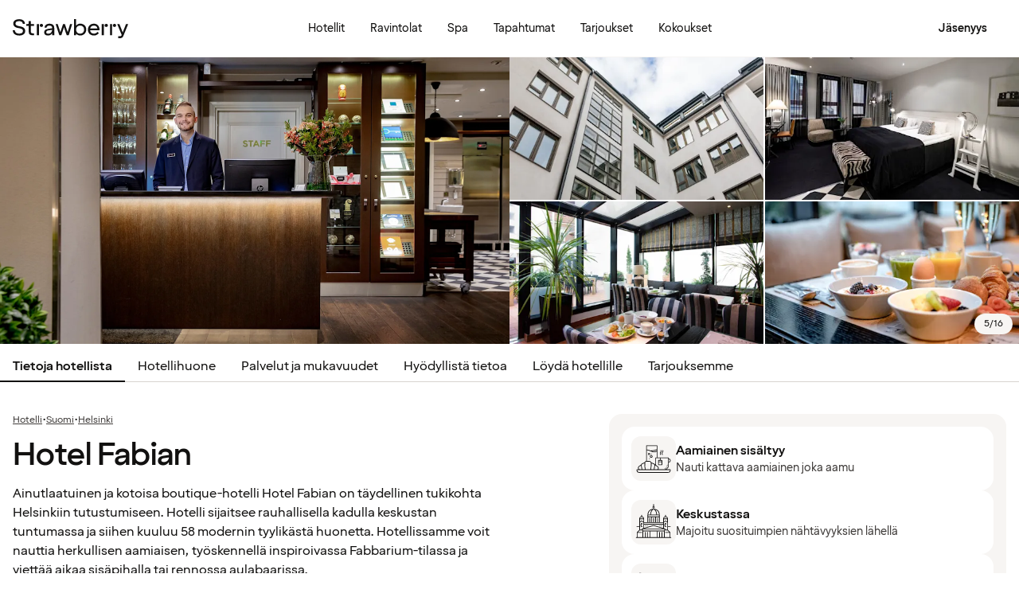

--- FILE ---
content_type: text/html; charset=utf-8
request_url: https://www.google.com/recaptcha/api2/anchor?ar=1&k=6LeXQwIaAAAAAOxl4IY4EkGJm3fkyHuIEXOFzL25&co=aHR0cHM6Ly93d3cuc3RyYXdiZXJyeS5maTo0NDM.&hl=en&v=PoyoqOPhxBO7pBk68S4YbpHZ&size=invisible&anchor-ms=20000&execute-ms=30000&cb=5xvmz029zqxd
body_size: 48588
content:
<!DOCTYPE HTML><html dir="ltr" lang="en"><head><meta http-equiv="Content-Type" content="text/html; charset=UTF-8">
<meta http-equiv="X-UA-Compatible" content="IE=edge">
<title>reCAPTCHA</title>
<style type="text/css">
/* cyrillic-ext */
@font-face {
  font-family: 'Roboto';
  font-style: normal;
  font-weight: 400;
  font-stretch: 100%;
  src: url(//fonts.gstatic.com/s/roboto/v48/KFO7CnqEu92Fr1ME7kSn66aGLdTylUAMa3GUBHMdazTgWw.woff2) format('woff2');
  unicode-range: U+0460-052F, U+1C80-1C8A, U+20B4, U+2DE0-2DFF, U+A640-A69F, U+FE2E-FE2F;
}
/* cyrillic */
@font-face {
  font-family: 'Roboto';
  font-style: normal;
  font-weight: 400;
  font-stretch: 100%;
  src: url(//fonts.gstatic.com/s/roboto/v48/KFO7CnqEu92Fr1ME7kSn66aGLdTylUAMa3iUBHMdazTgWw.woff2) format('woff2');
  unicode-range: U+0301, U+0400-045F, U+0490-0491, U+04B0-04B1, U+2116;
}
/* greek-ext */
@font-face {
  font-family: 'Roboto';
  font-style: normal;
  font-weight: 400;
  font-stretch: 100%;
  src: url(//fonts.gstatic.com/s/roboto/v48/KFO7CnqEu92Fr1ME7kSn66aGLdTylUAMa3CUBHMdazTgWw.woff2) format('woff2');
  unicode-range: U+1F00-1FFF;
}
/* greek */
@font-face {
  font-family: 'Roboto';
  font-style: normal;
  font-weight: 400;
  font-stretch: 100%;
  src: url(//fonts.gstatic.com/s/roboto/v48/KFO7CnqEu92Fr1ME7kSn66aGLdTylUAMa3-UBHMdazTgWw.woff2) format('woff2');
  unicode-range: U+0370-0377, U+037A-037F, U+0384-038A, U+038C, U+038E-03A1, U+03A3-03FF;
}
/* math */
@font-face {
  font-family: 'Roboto';
  font-style: normal;
  font-weight: 400;
  font-stretch: 100%;
  src: url(//fonts.gstatic.com/s/roboto/v48/KFO7CnqEu92Fr1ME7kSn66aGLdTylUAMawCUBHMdazTgWw.woff2) format('woff2');
  unicode-range: U+0302-0303, U+0305, U+0307-0308, U+0310, U+0312, U+0315, U+031A, U+0326-0327, U+032C, U+032F-0330, U+0332-0333, U+0338, U+033A, U+0346, U+034D, U+0391-03A1, U+03A3-03A9, U+03B1-03C9, U+03D1, U+03D5-03D6, U+03F0-03F1, U+03F4-03F5, U+2016-2017, U+2034-2038, U+203C, U+2040, U+2043, U+2047, U+2050, U+2057, U+205F, U+2070-2071, U+2074-208E, U+2090-209C, U+20D0-20DC, U+20E1, U+20E5-20EF, U+2100-2112, U+2114-2115, U+2117-2121, U+2123-214F, U+2190, U+2192, U+2194-21AE, U+21B0-21E5, U+21F1-21F2, U+21F4-2211, U+2213-2214, U+2216-22FF, U+2308-230B, U+2310, U+2319, U+231C-2321, U+2336-237A, U+237C, U+2395, U+239B-23B7, U+23D0, U+23DC-23E1, U+2474-2475, U+25AF, U+25B3, U+25B7, U+25BD, U+25C1, U+25CA, U+25CC, U+25FB, U+266D-266F, U+27C0-27FF, U+2900-2AFF, U+2B0E-2B11, U+2B30-2B4C, U+2BFE, U+3030, U+FF5B, U+FF5D, U+1D400-1D7FF, U+1EE00-1EEFF;
}
/* symbols */
@font-face {
  font-family: 'Roboto';
  font-style: normal;
  font-weight: 400;
  font-stretch: 100%;
  src: url(//fonts.gstatic.com/s/roboto/v48/KFO7CnqEu92Fr1ME7kSn66aGLdTylUAMaxKUBHMdazTgWw.woff2) format('woff2');
  unicode-range: U+0001-000C, U+000E-001F, U+007F-009F, U+20DD-20E0, U+20E2-20E4, U+2150-218F, U+2190, U+2192, U+2194-2199, U+21AF, U+21E6-21F0, U+21F3, U+2218-2219, U+2299, U+22C4-22C6, U+2300-243F, U+2440-244A, U+2460-24FF, U+25A0-27BF, U+2800-28FF, U+2921-2922, U+2981, U+29BF, U+29EB, U+2B00-2BFF, U+4DC0-4DFF, U+FFF9-FFFB, U+10140-1018E, U+10190-1019C, U+101A0, U+101D0-101FD, U+102E0-102FB, U+10E60-10E7E, U+1D2C0-1D2D3, U+1D2E0-1D37F, U+1F000-1F0FF, U+1F100-1F1AD, U+1F1E6-1F1FF, U+1F30D-1F30F, U+1F315, U+1F31C, U+1F31E, U+1F320-1F32C, U+1F336, U+1F378, U+1F37D, U+1F382, U+1F393-1F39F, U+1F3A7-1F3A8, U+1F3AC-1F3AF, U+1F3C2, U+1F3C4-1F3C6, U+1F3CA-1F3CE, U+1F3D4-1F3E0, U+1F3ED, U+1F3F1-1F3F3, U+1F3F5-1F3F7, U+1F408, U+1F415, U+1F41F, U+1F426, U+1F43F, U+1F441-1F442, U+1F444, U+1F446-1F449, U+1F44C-1F44E, U+1F453, U+1F46A, U+1F47D, U+1F4A3, U+1F4B0, U+1F4B3, U+1F4B9, U+1F4BB, U+1F4BF, U+1F4C8-1F4CB, U+1F4D6, U+1F4DA, U+1F4DF, U+1F4E3-1F4E6, U+1F4EA-1F4ED, U+1F4F7, U+1F4F9-1F4FB, U+1F4FD-1F4FE, U+1F503, U+1F507-1F50B, U+1F50D, U+1F512-1F513, U+1F53E-1F54A, U+1F54F-1F5FA, U+1F610, U+1F650-1F67F, U+1F687, U+1F68D, U+1F691, U+1F694, U+1F698, U+1F6AD, U+1F6B2, U+1F6B9-1F6BA, U+1F6BC, U+1F6C6-1F6CF, U+1F6D3-1F6D7, U+1F6E0-1F6EA, U+1F6F0-1F6F3, U+1F6F7-1F6FC, U+1F700-1F7FF, U+1F800-1F80B, U+1F810-1F847, U+1F850-1F859, U+1F860-1F887, U+1F890-1F8AD, U+1F8B0-1F8BB, U+1F8C0-1F8C1, U+1F900-1F90B, U+1F93B, U+1F946, U+1F984, U+1F996, U+1F9E9, U+1FA00-1FA6F, U+1FA70-1FA7C, U+1FA80-1FA89, U+1FA8F-1FAC6, U+1FACE-1FADC, U+1FADF-1FAE9, U+1FAF0-1FAF8, U+1FB00-1FBFF;
}
/* vietnamese */
@font-face {
  font-family: 'Roboto';
  font-style: normal;
  font-weight: 400;
  font-stretch: 100%;
  src: url(//fonts.gstatic.com/s/roboto/v48/KFO7CnqEu92Fr1ME7kSn66aGLdTylUAMa3OUBHMdazTgWw.woff2) format('woff2');
  unicode-range: U+0102-0103, U+0110-0111, U+0128-0129, U+0168-0169, U+01A0-01A1, U+01AF-01B0, U+0300-0301, U+0303-0304, U+0308-0309, U+0323, U+0329, U+1EA0-1EF9, U+20AB;
}
/* latin-ext */
@font-face {
  font-family: 'Roboto';
  font-style: normal;
  font-weight: 400;
  font-stretch: 100%;
  src: url(//fonts.gstatic.com/s/roboto/v48/KFO7CnqEu92Fr1ME7kSn66aGLdTylUAMa3KUBHMdazTgWw.woff2) format('woff2');
  unicode-range: U+0100-02BA, U+02BD-02C5, U+02C7-02CC, U+02CE-02D7, U+02DD-02FF, U+0304, U+0308, U+0329, U+1D00-1DBF, U+1E00-1E9F, U+1EF2-1EFF, U+2020, U+20A0-20AB, U+20AD-20C0, U+2113, U+2C60-2C7F, U+A720-A7FF;
}
/* latin */
@font-face {
  font-family: 'Roboto';
  font-style: normal;
  font-weight: 400;
  font-stretch: 100%;
  src: url(//fonts.gstatic.com/s/roboto/v48/KFO7CnqEu92Fr1ME7kSn66aGLdTylUAMa3yUBHMdazQ.woff2) format('woff2');
  unicode-range: U+0000-00FF, U+0131, U+0152-0153, U+02BB-02BC, U+02C6, U+02DA, U+02DC, U+0304, U+0308, U+0329, U+2000-206F, U+20AC, U+2122, U+2191, U+2193, U+2212, U+2215, U+FEFF, U+FFFD;
}
/* cyrillic-ext */
@font-face {
  font-family: 'Roboto';
  font-style: normal;
  font-weight: 500;
  font-stretch: 100%;
  src: url(//fonts.gstatic.com/s/roboto/v48/KFO7CnqEu92Fr1ME7kSn66aGLdTylUAMa3GUBHMdazTgWw.woff2) format('woff2');
  unicode-range: U+0460-052F, U+1C80-1C8A, U+20B4, U+2DE0-2DFF, U+A640-A69F, U+FE2E-FE2F;
}
/* cyrillic */
@font-face {
  font-family: 'Roboto';
  font-style: normal;
  font-weight: 500;
  font-stretch: 100%;
  src: url(//fonts.gstatic.com/s/roboto/v48/KFO7CnqEu92Fr1ME7kSn66aGLdTylUAMa3iUBHMdazTgWw.woff2) format('woff2');
  unicode-range: U+0301, U+0400-045F, U+0490-0491, U+04B0-04B1, U+2116;
}
/* greek-ext */
@font-face {
  font-family: 'Roboto';
  font-style: normal;
  font-weight: 500;
  font-stretch: 100%;
  src: url(//fonts.gstatic.com/s/roboto/v48/KFO7CnqEu92Fr1ME7kSn66aGLdTylUAMa3CUBHMdazTgWw.woff2) format('woff2');
  unicode-range: U+1F00-1FFF;
}
/* greek */
@font-face {
  font-family: 'Roboto';
  font-style: normal;
  font-weight: 500;
  font-stretch: 100%;
  src: url(//fonts.gstatic.com/s/roboto/v48/KFO7CnqEu92Fr1ME7kSn66aGLdTylUAMa3-UBHMdazTgWw.woff2) format('woff2');
  unicode-range: U+0370-0377, U+037A-037F, U+0384-038A, U+038C, U+038E-03A1, U+03A3-03FF;
}
/* math */
@font-face {
  font-family: 'Roboto';
  font-style: normal;
  font-weight: 500;
  font-stretch: 100%;
  src: url(//fonts.gstatic.com/s/roboto/v48/KFO7CnqEu92Fr1ME7kSn66aGLdTylUAMawCUBHMdazTgWw.woff2) format('woff2');
  unicode-range: U+0302-0303, U+0305, U+0307-0308, U+0310, U+0312, U+0315, U+031A, U+0326-0327, U+032C, U+032F-0330, U+0332-0333, U+0338, U+033A, U+0346, U+034D, U+0391-03A1, U+03A3-03A9, U+03B1-03C9, U+03D1, U+03D5-03D6, U+03F0-03F1, U+03F4-03F5, U+2016-2017, U+2034-2038, U+203C, U+2040, U+2043, U+2047, U+2050, U+2057, U+205F, U+2070-2071, U+2074-208E, U+2090-209C, U+20D0-20DC, U+20E1, U+20E5-20EF, U+2100-2112, U+2114-2115, U+2117-2121, U+2123-214F, U+2190, U+2192, U+2194-21AE, U+21B0-21E5, U+21F1-21F2, U+21F4-2211, U+2213-2214, U+2216-22FF, U+2308-230B, U+2310, U+2319, U+231C-2321, U+2336-237A, U+237C, U+2395, U+239B-23B7, U+23D0, U+23DC-23E1, U+2474-2475, U+25AF, U+25B3, U+25B7, U+25BD, U+25C1, U+25CA, U+25CC, U+25FB, U+266D-266F, U+27C0-27FF, U+2900-2AFF, U+2B0E-2B11, U+2B30-2B4C, U+2BFE, U+3030, U+FF5B, U+FF5D, U+1D400-1D7FF, U+1EE00-1EEFF;
}
/* symbols */
@font-face {
  font-family: 'Roboto';
  font-style: normal;
  font-weight: 500;
  font-stretch: 100%;
  src: url(//fonts.gstatic.com/s/roboto/v48/KFO7CnqEu92Fr1ME7kSn66aGLdTylUAMaxKUBHMdazTgWw.woff2) format('woff2');
  unicode-range: U+0001-000C, U+000E-001F, U+007F-009F, U+20DD-20E0, U+20E2-20E4, U+2150-218F, U+2190, U+2192, U+2194-2199, U+21AF, U+21E6-21F0, U+21F3, U+2218-2219, U+2299, U+22C4-22C6, U+2300-243F, U+2440-244A, U+2460-24FF, U+25A0-27BF, U+2800-28FF, U+2921-2922, U+2981, U+29BF, U+29EB, U+2B00-2BFF, U+4DC0-4DFF, U+FFF9-FFFB, U+10140-1018E, U+10190-1019C, U+101A0, U+101D0-101FD, U+102E0-102FB, U+10E60-10E7E, U+1D2C0-1D2D3, U+1D2E0-1D37F, U+1F000-1F0FF, U+1F100-1F1AD, U+1F1E6-1F1FF, U+1F30D-1F30F, U+1F315, U+1F31C, U+1F31E, U+1F320-1F32C, U+1F336, U+1F378, U+1F37D, U+1F382, U+1F393-1F39F, U+1F3A7-1F3A8, U+1F3AC-1F3AF, U+1F3C2, U+1F3C4-1F3C6, U+1F3CA-1F3CE, U+1F3D4-1F3E0, U+1F3ED, U+1F3F1-1F3F3, U+1F3F5-1F3F7, U+1F408, U+1F415, U+1F41F, U+1F426, U+1F43F, U+1F441-1F442, U+1F444, U+1F446-1F449, U+1F44C-1F44E, U+1F453, U+1F46A, U+1F47D, U+1F4A3, U+1F4B0, U+1F4B3, U+1F4B9, U+1F4BB, U+1F4BF, U+1F4C8-1F4CB, U+1F4D6, U+1F4DA, U+1F4DF, U+1F4E3-1F4E6, U+1F4EA-1F4ED, U+1F4F7, U+1F4F9-1F4FB, U+1F4FD-1F4FE, U+1F503, U+1F507-1F50B, U+1F50D, U+1F512-1F513, U+1F53E-1F54A, U+1F54F-1F5FA, U+1F610, U+1F650-1F67F, U+1F687, U+1F68D, U+1F691, U+1F694, U+1F698, U+1F6AD, U+1F6B2, U+1F6B9-1F6BA, U+1F6BC, U+1F6C6-1F6CF, U+1F6D3-1F6D7, U+1F6E0-1F6EA, U+1F6F0-1F6F3, U+1F6F7-1F6FC, U+1F700-1F7FF, U+1F800-1F80B, U+1F810-1F847, U+1F850-1F859, U+1F860-1F887, U+1F890-1F8AD, U+1F8B0-1F8BB, U+1F8C0-1F8C1, U+1F900-1F90B, U+1F93B, U+1F946, U+1F984, U+1F996, U+1F9E9, U+1FA00-1FA6F, U+1FA70-1FA7C, U+1FA80-1FA89, U+1FA8F-1FAC6, U+1FACE-1FADC, U+1FADF-1FAE9, U+1FAF0-1FAF8, U+1FB00-1FBFF;
}
/* vietnamese */
@font-face {
  font-family: 'Roboto';
  font-style: normal;
  font-weight: 500;
  font-stretch: 100%;
  src: url(//fonts.gstatic.com/s/roboto/v48/KFO7CnqEu92Fr1ME7kSn66aGLdTylUAMa3OUBHMdazTgWw.woff2) format('woff2');
  unicode-range: U+0102-0103, U+0110-0111, U+0128-0129, U+0168-0169, U+01A0-01A1, U+01AF-01B0, U+0300-0301, U+0303-0304, U+0308-0309, U+0323, U+0329, U+1EA0-1EF9, U+20AB;
}
/* latin-ext */
@font-face {
  font-family: 'Roboto';
  font-style: normal;
  font-weight: 500;
  font-stretch: 100%;
  src: url(//fonts.gstatic.com/s/roboto/v48/KFO7CnqEu92Fr1ME7kSn66aGLdTylUAMa3KUBHMdazTgWw.woff2) format('woff2');
  unicode-range: U+0100-02BA, U+02BD-02C5, U+02C7-02CC, U+02CE-02D7, U+02DD-02FF, U+0304, U+0308, U+0329, U+1D00-1DBF, U+1E00-1E9F, U+1EF2-1EFF, U+2020, U+20A0-20AB, U+20AD-20C0, U+2113, U+2C60-2C7F, U+A720-A7FF;
}
/* latin */
@font-face {
  font-family: 'Roboto';
  font-style: normal;
  font-weight: 500;
  font-stretch: 100%;
  src: url(//fonts.gstatic.com/s/roboto/v48/KFO7CnqEu92Fr1ME7kSn66aGLdTylUAMa3yUBHMdazQ.woff2) format('woff2');
  unicode-range: U+0000-00FF, U+0131, U+0152-0153, U+02BB-02BC, U+02C6, U+02DA, U+02DC, U+0304, U+0308, U+0329, U+2000-206F, U+20AC, U+2122, U+2191, U+2193, U+2212, U+2215, U+FEFF, U+FFFD;
}
/* cyrillic-ext */
@font-face {
  font-family: 'Roboto';
  font-style: normal;
  font-weight: 900;
  font-stretch: 100%;
  src: url(//fonts.gstatic.com/s/roboto/v48/KFO7CnqEu92Fr1ME7kSn66aGLdTylUAMa3GUBHMdazTgWw.woff2) format('woff2');
  unicode-range: U+0460-052F, U+1C80-1C8A, U+20B4, U+2DE0-2DFF, U+A640-A69F, U+FE2E-FE2F;
}
/* cyrillic */
@font-face {
  font-family: 'Roboto';
  font-style: normal;
  font-weight: 900;
  font-stretch: 100%;
  src: url(//fonts.gstatic.com/s/roboto/v48/KFO7CnqEu92Fr1ME7kSn66aGLdTylUAMa3iUBHMdazTgWw.woff2) format('woff2');
  unicode-range: U+0301, U+0400-045F, U+0490-0491, U+04B0-04B1, U+2116;
}
/* greek-ext */
@font-face {
  font-family: 'Roboto';
  font-style: normal;
  font-weight: 900;
  font-stretch: 100%;
  src: url(//fonts.gstatic.com/s/roboto/v48/KFO7CnqEu92Fr1ME7kSn66aGLdTylUAMa3CUBHMdazTgWw.woff2) format('woff2');
  unicode-range: U+1F00-1FFF;
}
/* greek */
@font-face {
  font-family: 'Roboto';
  font-style: normal;
  font-weight: 900;
  font-stretch: 100%;
  src: url(//fonts.gstatic.com/s/roboto/v48/KFO7CnqEu92Fr1ME7kSn66aGLdTylUAMa3-UBHMdazTgWw.woff2) format('woff2');
  unicode-range: U+0370-0377, U+037A-037F, U+0384-038A, U+038C, U+038E-03A1, U+03A3-03FF;
}
/* math */
@font-face {
  font-family: 'Roboto';
  font-style: normal;
  font-weight: 900;
  font-stretch: 100%;
  src: url(//fonts.gstatic.com/s/roboto/v48/KFO7CnqEu92Fr1ME7kSn66aGLdTylUAMawCUBHMdazTgWw.woff2) format('woff2');
  unicode-range: U+0302-0303, U+0305, U+0307-0308, U+0310, U+0312, U+0315, U+031A, U+0326-0327, U+032C, U+032F-0330, U+0332-0333, U+0338, U+033A, U+0346, U+034D, U+0391-03A1, U+03A3-03A9, U+03B1-03C9, U+03D1, U+03D5-03D6, U+03F0-03F1, U+03F4-03F5, U+2016-2017, U+2034-2038, U+203C, U+2040, U+2043, U+2047, U+2050, U+2057, U+205F, U+2070-2071, U+2074-208E, U+2090-209C, U+20D0-20DC, U+20E1, U+20E5-20EF, U+2100-2112, U+2114-2115, U+2117-2121, U+2123-214F, U+2190, U+2192, U+2194-21AE, U+21B0-21E5, U+21F1-21F2, U+21F4-2211, U+2213-2214, U+2216-22FF, U+2308-230B, U+2310, U+2319, U+231C-2321, U+2336-237A, U+237C, U+2395, U+239B-23B7, U+23D0, U+23DC-23E1, U+2474-2475, U+25AF, U+25B3, U+25B7, U+25BD, U+25C1, U+25CA, U+25CC, U+25FB, U+266D-266F, U+27C0-27FF, U+2900-2AFF, U+2B0E-2B11, U+2B30-2B4C, U+2BFE, U+3030, U+FF5B, U+FF5D, U+1D400-1D7FF, U+1EE00-1EEFF;
}
/* symbols */
@font-face {
  font-family: 'Roboto';
  font-style: normal;
  font-weight: 900;
  font-stretch: 100%;
  src: url(//fonts.gstatic.com/s/roboto/v48/KFO7CnqEu92Fr1ME7kSn66aGLdTylUAMaxKUBHMdazTgWw.woff2) format('woff2');
  unicode-range: U+0001-000C, U+000E-001F, U+007F-009F, U+20DD-20E0, U+20E2-20E4, U+2150-218F, U+2190, U+2192, U+2194-2199, U+21AF, U+21E6-21F0, U+21F3, U+2218-2219, U+2299, U+22C4-22C6, U+2300-243F, U+2440-244A, U+2460-24FF, U+25A0-27BF, U+2800-28FF, U+2921-2922, U+2981, U+29BF, U+29EB, U+2B00-2BFF, U+4DC0-4DFF, U+FFF9-FFFB, U+10140-1018E, U+10190-1019C, U+101A0, U+101D0-101FD, U+102E0-102FB, U+10E60-10E7E, U+1D2C0-1D2D3, U+1D2E0-1D37F, U+1F000-1F0FF, U+1F100-1F1AD, U+1F1E6-1F1FF, U+1F30D-1F30F, U+1F315, U+1F31C, U+1F31E, U+1F320-1F32C, U+1F336, U+1F378, U+1F37D, U+1F382, U+1F393-1F39F, U+1F3A7-1F3A8, U+1F3AC-1F3AF, U+1F3C2, U+1F3C4-1F3C6, U+1F3CA-1F3CE, U+1F3D4-1F3E0, U+1F3ED, U+1F3F1-1F3F3, U+1F3F5-1F3F7, U+1F408, U+1F415, U+1F41F, U+1F426, U+1F43F, U+1F441-1F442, U+1F444, U+1F446-1F449, U+1F44C-1F44E, U+1F453, U+1F46A, U+1F47D, U+1F4A3, U+1F4B0, U+1F4B3, U+1F4B9, U+1F4BB, U+1F4BF, U+1F4C8-1F4CB, U+1F4D6, U+1F4DA, U+1F4DF, U+1F4E3-1F4E6, U+1F4EA-1F4ED, U+1F4F7, U+1F4F9-1F4FB, U+1F4FD-1F4FE, U+1F503, U+1F507-1F50B, U+1F50D, U+1F512-1F513, U+1F53E-1F54A, U+1F54F-1F5FA, U+1F610, U+1F650-1F67F, U+1F687, U+1F68D, U+1F691, U+1F694, U+1F698, U+1F6AD, U+1F6B2, U+1F6B9-1F6BA, U+1F6BC, U+1F6C6-1F6CF, U+1F6D3-1F6D7, U+1F6E0-1F6EA, U+1F6F0-1F6F3, U+1F6F7-1F6FC, U+1F700-1F7FF, U+1F800-1F80B, U+1F810-1F847, U+1F850-1F859, U+1F860-1F887, U+1F890-1F8AD, U+1F8B0-1F8BB, U+1F8C0-1F8C1, U+1F900-1F90B, U+1F93B, U+1F946, U+1F984, U+1F996, U+1F9E9, U+1FA00-1FA6F, U+1FA70-1FA7C, U+1FA80-1FA89, U+1FA8F-1FAC6, U+1FACE-1FADC, U+1FADF-1FAE9, U+1FAF0-1FAF8, U+1FB00-1FBFF;
}
/* vietnamese */
@font-face {
  font-family: 'Roboto';
  font-style: normal;
  font-weight: 900;
  font-stretch: 100%;
  src: url(//fonts.gstatic.com/s/roboto/v48/KFO7CnqEu92Fr1ME7kSn66aGLdTylUAMa3OUBHMdazTgWw.woff2) format('woff2');
  unicode-range: U+0102-0103, U+0110-0111, U+0128-0129, U+0168-0169, U+01A0-01A1, U+01AF-01B0, U+0300-0301, U+0303-0304, U+0308-0309, U+0323, U+0329, U+1EA0-1EF9, U+20AB;
}
/* latin-ext */
@font-face {
  font-family: 'Roboto';
  font-style: normal;
  font-weight: 900;
  font-stretch: 100%;
  src: url(//fonts.gstatic.com/s/roboto/v48/KFO7CnqEu92Fr1ME7kSn66aGLdTylUAMa3KUBHMdazTgWw.woff2) format('woff2');
  unicode-range: U+0100-02BA, U+02BD-02C5, U+02C7-02CC, U+02CE-02D7, U+02DD-02FF, U+0304, U+0308, U+0329, U+1D00-1DBF, U+1E00-1E9F, U+1EF2-1EFF, U+2020, U+20A0-20AB, U+20AD-20C0, U+2113, U+2C60-2C7F, U+A720-A7FF;
}
/* latin */
@font-face {
  font-family: 'Roboto';
  font-style: normal;
  font-weight: 900;
  font-stretch: 100%;
  src: url(//fonts.gstatic.com/s/roboto/v48/KFO7CnqEu92Fr1ME7kSn66aGLdTylUAMa3yUBHMdazQ.woff2) format('woff2');
  unicode-range: U+0000-00FF, U+0131, U+0152-0153, U+02BB-02BC, U+02C6, U+02DA, U+02DC, U+0304, U+0308, U+0329, U+2000-206F, U+20AC, U+2122, U+2191, U+2193, U+2212, U+2215, U+FEFF, U+FFFD;
}

</style>
<link rel="stylesheet" type="text/css" href="https://www.gstatic.com/recaptcha/releases/PoyoqOPhxBO7pBk68S4YbpHZ/styles__ltr.css">
<script nonce="L7I22EMZq7bDtZTpNPIx-g" type="text/javascript">window['__recaptcha_api'] = 'https://www.google.com/recaptcha/api2/';</script>
<script type="text/javascript" src="https://www.gstatic.com/recaptcha/releases/PoyoqOPhxBO7pBk68S4YbpHZ/recaptcha__en.js" nonce="L7I22EMZq7bDtZTpNPIx-g">
      
    </script></head>
<body><div id="rc-anchor-alert" class="rc-anchor-alert"></div>
<input type="hidden" id="recaptcha-token" value="[base64]">
<script type="text/javascript" nonce="L7I22EMZq7bDtZTpNPIx-g">
      recaptcha.anchor.Main.init("[\x22ainput\x22,[\x22bgdata\x22,\x22\x22,\[base64]/[base64]/[base64]/[base64]/[base64]/UltsKytdPUU6KEU8MjA0OD9SW2wrK109RT4+NnwxOTI6KChFJjY0NTEyKT09NTUyOTYmJk0rMTxjLmxlbmd0aCYmKGMuY2hhckNvZGVBdChNKzEpJjY0NTEyKT09NTYzMjA/[base64]/[base64]/[base64]/[base64]/[base64]/[base64]/[base64]\x22,\[base64]\\u003d\\u003d\x22,\x22w4tzV8ODRV/CnMKoIV1ZM8OeAnLDrcOLTSLCh8Kew7HDlcOzI8KhLMKLXF94FAvDrcK1NiXCgMKBw6/CjsO2QS7Cgy0LBcKyPVzCt8O4w6wwIcKzw758A8K8CMKsw7jDgsKEwrDCosOPw5ZIYMK/wpQiJRsKwoTCpMO9FAxNTR13woUkwqpyccKFUMKmw59xI8KEwqMUw4JlwobCsXIYw7Vcw4MLMVQ/wrLCoHdMVMOxw7dEw5obw5hDd8OXw6/DisKxw5A9U8O1I0bDiDfDo8O6wqzDtl/Cg1nDl8KDw4nClTXDqgTDsBvDosKgwqzCi8ONP8Knw6cvGMOgfsKwPsOkO8Kew7AGw7oRw7TDmsKqwpBSP8Kww6jDgAFwb8Kvw4N6wociw417w7xLTsKTBsOFB8OtIR8OdhVxQj7DvifDjcKZBsOJwodMYws7P8OXwo7DhCrDl2BlGsKow7nCjcODw5bDucK/[base64]/[base64]/DusKwwqAkdUUDw50MwoMNe8OALcOJwrTCpT7CkWvCvMK7VCpJT8KxwqTChsOSwqDDq8KPNCwUYirDlSfDksKXXX8rV8Kxd8Oyw5zDmsOeEMKOw7YHRcKowr1LMMOzw6fDhwp4w4/DvsKjTcOhw7E9wrRkw5nCkMOgEMK4wqR7w77DjcO+CFfDpHtfw6rCvsO3fwvDhxDCt8KGacOAAFfDrMKgU8OROBwewpYyOcK2dX8gwo0sLQ4JwrYgwqh+WMKkLcOxw7F/WVbDrVLClCIaw7jDusKywqtVV8K2w7nDkh/Dv3bCiFNgFMKWw6fCuwPCl8OBHcKLBcKgw4k/wq5nMmFCAWvDhsOWPhLDu8OVwqTCisOzCk4adMK/w48zwpfCjnZtUjFlwoIYw6YsAklzWMOzw6NbXWTDkn/CsCsEwrvDpMOCw5chw57DvCBjw6jChMKHQMOeHlELFnUIw5LDsz3DpFxPaD3DrsOOWMKWw5YCw7hzY8KTwqHDkyzDoSlUw7YzfMKWVMKZw4PCj34cw7ZnfCLDkcKCw5/Dt23CqcOhwoxGw61OSGjCmjEXbGvCpkXCjMOBLsO5FcKxwqTCucOiwph+GcODwpxdPEbDtsO0ExPCjhRsD0bDo8Oww4fDlsOjwqRbwq/DrMKmw7dyw45/w4kdw7HCmix7w5Uhw4wUw6lHWcKLXcKnU8KTw4gWGMK+w69Ta8OXwqQ8woAWwpZHw6PCkMOEaMOWw7TCsUkiwqhowoI8QCYgw4TDgMK1wrvDpTTCgMO2P8KHw4cld8OpwrRlfk/CicOdw5vCoxrCm8K8L8KMw4/[base64]/CoAHDly7Co8KHw7p3wrcZfMObw5TCrMORw6oFwrFTH8KPBh5hwrUPREPDn8O8QsOhw5XCunESOiTDrArDsMK2w67Cu8OVwoHDjiw8w7jDslnChcOEw4gVw6LChRlXSsKtOcKew4HCisOLAQPClml/w7fCl8OhwoFgw6jDjV/DnsKocgkVAB4oThkEX8KAw67CundESMOUw68ILMKxQmrCg8Okwq7CjsOvwrJuIVAPJ08cfTxBUMONw7wuJhbCo8OnJ8OMw70vRl/DvBnCtXbCv8KXwqLDsnVHanwpw5dDKx7DrilWwq8bMcKvw4fDlW7CuMOVw5JHwpHCn8KSYcKOTFrCisOXw7PDi8OCQ8O4w4XCs8Kbw50Xwoowwp1/wqHCvMOyw681wqLDm8Kvw4rCnAxUOMOBXMOGbUTDskoow6TCjnQPw6jDgRRCwrIww53CnDfDj11cJMK0wrpoJcOeOMKTJsOPwqgmw5LCmATCgcOsNnIQOgfDrBjCiQ5kwo5+YcOQNklTVsOYwoHCr3FYwo1IwrfCshBmw4LDn1AjYi3ClMO/wpIadsO8w7jCqcOrwppxB3nDhmAVHVwlLcOmMGF2bELCocOvey1Gf1FLw4PCksOwwp7ChcOAemEQM8KCwpU4wrolw5/Dm8KOEjrDmyNYc8ODYj7CrcOWfwDCvcOKf8Kfwr4Pw5jDlk7DlwrCv0HDkHvCvxrDt8KMYUIEw41TwrMfDMKmNsKVfXIJPBLCv2LCkg/DtSvDgDPCksKBwqd9woHCo8KLKlrDjQ7CtcKzfg/Cu2rDnsKLw5slFcKRAEcZw6fCrmjCigrDo8O0BMOdwrnDli4ofXnCnR7Ds3nCkioNeyjDh8OewoIfw6/[base64]/[base64]/CnmlMwrjDrsOuw6UnVw/Dp8OaVcKZw5JfMcKWw77CtcOkw57CtsKHNsOUwp/DiMKvZgYVZClUGUESw7AeSVo2WHMVEMOjFsODRETDlsOAEBo8w5fDtiTClMKlMcOoFsOIwoPCtVwrVwxvw7RLFcKMw6BfMMO3w5rCjBPCtAtHwqvDujpPwq1eKXscw4PClcOvE1fDtsKFH8O4bcKzVsORw6PClibDk8K9BMK+CU/CtiTCvMOLwr3CmQJzCcOew5ssZi1NfhDDrFAvKMKZwrkCw4IcbXjDkT/[base64]/DiDxoXGLDk8O/w73Cj8Krw4bCgxFfw5fDrsOywq9Ww6gnw58DIlA/w6TDq8KNB1zCisO8RADDu0fDjsOeMk9jw5shwpVdw6lFw5XDlSYkw50fc8Oyw64xw6PDlSxYeMO+wrrDi8OsdsOvWwB0fS8RS3HCj8O6GsO0E8OWw7IucMOmJ8OeT8K9OcKVwqfClAvDujt8cAfCqMK6XjPDh8OJw7TCg8OVAA/[base64]/[base64]/wpYww7EwwozDtMOgD8Opwp7DkjIsw60+Z8KmQ1PCvgxIw7oTeERxw7fCsXhLQMKLQ8O5UMO4B8KoUGDCq1fCnsOmA8OXLC3Cqy/[base64]/w4VpSWxewqhWBsOWw6xIw7vChU1Bw6N1XcK9fS9Mwo3CvsOrDcKFwqgXaiopEMKhHWLDlFtTwqTDrcOaHXHCkBbCm8ONA8K5VsKMHcOKwrjCkg0xw6Eiw6DDgnDCqsK8F8OGwovCgMOVw4MIwoYAwpo9KTHCkcK1I8OdJ8OyXDrDpX7DpsKNw6HCtVg3wrVEw4/Du8OCwqR2w6vClMKOWcKnccKyJcKJYFTDgFFTw5TDt0NlTDXDv8OOaGAZHMOMK8Oow4lQQzHDscKMOcOFVBvDklfCp8K7w5/CnEhMwro/wodWw4jDlgDCqsKfQQ8ZwqIWwoDCi8Kew6zCqcOIwrVswojDpMKYwonDo8KCwqrDgD3CkmRSBzs4w6/Ds8O2w6gAYFQKUDLDnCA8FcOow4F4w7jDosKBw6XDjcKsw6IBw6deEsOnwq03w4tZDcOKwo7DlV/ChsKBw5/Ct8KYTcKNVMORw4h0IMOQAcKUSVjDksOhw5HDqWvCqcK6w5NKwrTDvMKQw5vCk1Jnw7DDmsOtPsKFY8K1B8OIQMOHw6xXwp/Cg8ODw4HCgMO9w5HDm8K2dsKpw5AGw7d/B8OXw4U1wozDhSYNHAkvw5IAwpRqK1pxZcODw4XChcO8wqTDnyjDrAI7d8OCUsO0dcOfw4vCqMOdURfDnil7FjDCucOOF8O1ZUIicsOXOVnDkcO4J8KewrrCscOwHsOcw5zDpGrDlQjCqUXCu8Ojw7/DlcK+HVARAlBhGhbCv8Olw7vCrsKRwqnDiMOVeMKbPBtLM1Mawpw9ecOvIDfDvsKZwqEFwpnChxo9wrDCrsKvwrvCoQnDtsOvw43DgcOywphOwqVuGMOQwpLDmsKRecOiNsOFwrTCvcO8PVvCuS/DmF3Do8O7w6tOLHxsOcOXwqMuP8K0wojDvcOaSgnDuMOWUsO8wq/Ct8KeacK/Ni5eayvCjMK1cMKmZ1pQw53CmgIvGsOwMCEQwojDocOwTHHDhcKdw5VyHsKLSsK0woMJw548a8Oew4hAKwgXMgVcUgLCvsKqFsOfbFnDsMKyN8ObSGZcwpvCp8OGQcOheQ/CqsKZw586P8Kyw7liw6UVUCZ2CMOgFxrCpDLCpMKfKcOrMw/CncO3wqwnwqYIwqnDkcOqwrvDpWwmw48iw60MLcKsIMOoWzUGB8Kow7nDhwhHeFrDjcK6cTpTPcKdETkfwrB+dV3Dk8ONBcOjXybDoVTCsBQ/O8OUwoEgeQlNGQLDp8O7M0jCksKSwpZGIsKHwq7CrsOSCcOkT8KWwqzCkMKLwo/DmzhCw6PCssKpQ8KzHcKKc8KpPkPCq2vDscOcFMKSFx4hw51qwqLCghXDtWE3KMKQOEXCmU4jwrk3AF7DgXrCsH/CsDzCqsOOw4fCmMOawrDChn/DinPDgsKQwosBFsOrwoAzw63DqFRDwp0JDjLCogfDjcKRwot2BGrCsnbDgMKeFhfDtnwScG4IwoZbEsKIw5DDvcOzWMKmQiFKTVs0woh1wqXCs8OpEANPQsK3w6ZNw7RdQVg7LlvDisK+QiA6cjrDoMOow6fDl0zCrsOGdAd2Ig/[base64]/XSTCssKrw4jCkDDDmxXDgMK8w5x0esO6QsOEwoTCsSjDjktvwqPDo8OMbcOvw6DCp8KDw7V4AsODw4/Ds8OWN8KEwrN8TMK2VC/DjMK+w43CtTUyw6HDoMKBQG3Dq3fDn8K0w58ww4MnN8KEw495fsOqehTCgMKRHRTCsDfDgg1WdsOeQ2HDtn/CrB7CoHvColjCg1INTcOQfcKbwoXDtsKswo3DnxzDvU/[base64]/DniAaA8Kyw7rCr8Ohwr7DhSEpwojCnkhuwqs8w4N+w5bDhMOpwpYPRMK0MXgQVD/CsxdpwolwJlFmw6zCqMKWw4zCkkw4wpbDt8OtLWPCvcOZw7zDgsOJwobCrmjDnsKSVsK9D8KiwrzCkMKSw57Dk8KVw6/ChsKzwqVlOlI+wqHDsxvCjxpwMcKuXcK8wprCnMOjw4ozwq/CrMKNw4Q2SypWBC9TwrxLw4/DmcOHQMOQHg/Cs8KywprDkMKZfMO1QsOjO8KtZcKCYQjDvVjCgC7Dk3XCvsOYKTTDqlvDlcKFw60cwo/DsSNwwrfDsMO1TMKpQVlBc3kJw444RcKtwqTClmNGIcKRw4F3w7AmCHnCilxxemM7BQjCqXkWZz/[base64]/Di0TCnBfDk2zCvRDCnQ54LsK5bmhGFlUDwohEJsOUw7UIFsKqU0RlfELDg1vCkcK4L1rCgRonYMOpL03DuMOgFlvDt8OLacOsLRw4w5/CvcOkewzCksOMXXvDkm0HwpVnwrRNwqFZwoY9wpl4bXrDsC7Cu8OFH39IYB/CusKFwpI3KUXCn8OOQjjCnQjDs8KrNMO5A8KtFcOlw6lWwo/CpWPCgQ7DpkUpw47DtMOhSFxtw5hoRcOMSsOvwqZwAMO0FEFLYEBCwoc3TwXClnTCk8OmaFbDrsO/wp/CmcKPKCYqwr3Ck8OQwo3CvFfCuTUFbilmEcKqAsOKAsOkecOvwokfwqLCs8OwIsKlfCLDkDQIw6o3UsKswonDvMKOwoctwpxYPl3Ct2TCmRXDmWfCkyMWwo4FLRctFlVMw5QzesK3wo/CrmHDo8O6EkbDhi/Cuy/CkVNKQmk0Zx00w6xgL8KQb8Khw65dbDXCi8Orw6LCnzXChcKPSS93VBLCusK/w4cfw5wBwqLDkEt1S8KcP8KQQmfCklttwoDCj8Oqwo8zw6BvUsOyw7pPw6AfwpkHb8Kxw6LDpcKjNsOGBWHCu2hZwrXCjDTDvsKIw7U9G8Kcw6zCvR8qEHDCvyd6ORDDgkNBwoLClsO9w5xITCk2OMOZw4TDrcKScsKVw6JEwqgOT8OSwqcFbMOpEnQXAEJmwovCmsO/wqHDqcO8G1gFwqgrTMK9cgnChlPCqsOPwpYaLFoCwrlYw7BpO8OvHcOjw5YVJUFHXWjCr8KQf8KTcMK0PsKnw58mwq1Wwo7DkMKlwqsJA2LDjsONw7NGfmTDucOPw4bCr8OZw5RiwoNhUnzDjyvCh2bCuMOZw7/DnyoPeMKSwrTDjUBgFRvClwgRwoNXVcKhVAUMbinDnjVYw4Vkw4zCtATCggIqwo5Uc0vDtmbDl8KPwoZYciDDoMK3woPCn8OTw5UWYsO6QBHDl8OtGQVhw7ISSSlvRMOaP8K8G3/Dt244XjHCt3JJwpJgFn/DhsORAcOUwpPDjU/CpMO0wo/[base64]/wpljYMKDFcOaw6nCqy4SwrJQw5/CqEvClzLDlcOiNwbDlSbCqnxCw6UrexbDgMKJwo8CDcOUw7fDtknDq0jCngAsRMKTKMK+QMOFHH0eLysTwo4qwpjDulMiGsOWw6/DpcKuwpQWX8ODN8Kvw4QIw40aLMOawr/DnyrDoiLCt8O8QQrDrMOJE8K8wpzCmW8aEXTDtDTCnMKXw49/Z8OwMMK0wpJkw49RTXrCpcOjI8KnBAV+w5jDjEsAw5hhUiLCoT1jw6hewpBjw78lVz/CjgrChcOtwrzCkMOaw6DCikbCjcKywrBLw5k6w6szesOhOsOOTsOJfR3ChsKSw6PDpRvDq8KVwqYEwpPCmDTDjsONwrvDncOTw5nDh8OOZMONMsOfdBkxwqYtwod/MVbDlmLCnjjDvMOsw7QLP8O2aU9Jwq0WUMKULgIPwpvCj8Obw7nDg8OOw5FUU8OEwqTDjgTDhsOWXcOobzjCvcOOUgPCqMKCw5R/[base64]/Vw07wrTCvyQ1FUYgw6fDh8OewqjCsx5ENGrDrTvDhcOZI8OaAFhZw5LDqMKdLsK6wow3w6hewq7ClAjCvzwGHQrDjsKjYMKyw4MAw7jDqmTCg2U8w6TCmVTCqsO/[base64]/CsMKROV9QNRPDjcK1XDLCt1EBw456w4ZfIVIoYTTDocO7WlLCm8KAY8KDQ8OAwq53V8KOSlAbw4LCsGjCjSdEw5pMUB5Qw51VwqrDmk/[base64]/CgnnDpcKawoDCi8ORw4ZOw6Eewq3DtWjCmMOjwqzCiXLDm8KkOWICwphRw6ZyUcOzwpYxZcKZwq7DlHfDt3XCkWsvw5VCw43DuDrDisOSacOqwozDiMKDwrQbaz/CkxUBw5wwwp8DwqY1w59ZH8KFJQjCvcO+w4/CncKeaFsUwqBPH2hDw4/CsCDDgXAIHcOwNG7CuSjDp8Kkw4vDrxc0w5fCr8Klw5oGRcOuwoLDrhLDiFDDoRIQw7XDt3HDvysQH8OLC8Kyw5HDlWfDhhLDssKAwqUWwrNRH8Klw60Zw7E4RcKawrtRN8O7Vm1SE8O+GMO6VANhw74Wwr3DvcOywpFNwo/CiQvDgztKVTLCihLDn8K8w4tKwoTDlD7DsjA5wrjDocKvw7fCkEgxw5HDolrCvcKVesKEw4/Cm8KFwo3DjmwewqJVw4rDtcO1J8Kew6DCsy5vOAp8FcKHwq8cHTAiwrAGTMKZw6zDo8OtJy7CjsOaUMKzAMK/GXNzwpXCpcKgXE/[base64]/[base64]/Dqlo2JD/Dg8OtNl5/ecKTIWzDscKtKcKOeFLDn2sawonDlMOtG8OBwrrCmhXCrsKIElPCgGVyw5VHwrltwqtYT8OMJRgrbjlPwoNSdS/[base64]/CmxjCnX11fGA5w5LCg8Oqwp1ww6kew4zCn8K+Ei3CscKnwqJhwrsROsOnWzTDr8OxwoLCqsO2wozCvFJXw4TCnzlhwoVKAxjCucKyIDZ6BTgkJMKbF8OSQjdlH8Kxw6rDsmdzwrU/P0rDjTZ9w6PCryTDqsKFIz1aw7zCg2V8wr/[base64]/CkHnDq8Kew4TCqhvCgFTDsxlYw4PCvcOVwp43e8OTw7LCrynCmcKLMAjCqcO0w749B2B9PsOzYGM8woZMXMObw5PCqsKwAMOYw6XDnsKow6vDgB43w5diwoBYwprCgcKlYkDConTCncKfeQEawr1pwqkta8K1dRhlwqvCoMO8wqgyExh7c8K1RcKnJsKYQSBxw5p/w7VVT8KDZ8OdEMOMecO2w492w5zDsMKMw73CsVQbPMORw7kVw7XCicOjwpw5wrtTI3poUsOfw6MQwrUuDSLDv33DlcK2EQrDtMKVwpXCjQ3CmTdcXx84LnLChUfCkcKnVjVjwpfCqcKoczV/[base64]/Cq8O5wpUHwpMpXQ7CosOJKiQ2wqzDqsOMahUvY8KcDnbChV4ZwrMYEMKFw6wRwp1uI1xNVwEhw64wd8OOw4DDqDwabTnCn8O5FEXCo8K3w7ZPIid0EknDhkHCqMKKw4XCl8KGFMOpw6g+w7/CmcK/e8OPVsOGAVliw5tyMMOhwpZTw4bChHfDoMKfJMK7wr/DgG3CpXPDvcKycloQw6AlczjCvE/[base64]/wp7DkFwtAXXCkX4Qw7g/wrlpw6TDhxTChm0+w4LCnn0wwq7DnCbDnUl+wqh+w4I/w68fRCPCocOvWMOMwpnCq8OrwqlTwq8WaBYnbjVselbCrhotQsOBw6/CnjsvHVnDiywlXsKaw6/[base64]/DuMOpwqtBwrzDumXCs8K/N8OLw6F2wrjCsAvCmkRmYhDCgcOVw5tAVXHCnWXDkcKvTEnDrQQzPizDgBHDm8OQw7wEQjUaDcO3w5rCu1ZcwrXDl8Knw7UAw6BMw4wJwpQROsKfw6jCosOZw7Z3JQtrWsKJeHvDk8K/AsK1wqdqw6wNw69ySFRgwp7CgsOKwrvDjXE2w6JQwrJXw4Qswr3CnEHCqArDnMKEYifCm8KKUHjCrsK0E0jDr8OQTHN3Z1RZwrDCuz0Awo1jw4Mww5w7w5JhQwrClEYkHcKew6fCg8OpTsKcVwzDknEuw7UOw4rCs8O6Q2hbw4zDrMKZE0/DgcKjw4bCuWTDi8KkwpMqEsKSwo9hUDrDuMK9w4LDmjPCuxDDisOUKn3CgcOCf1LDo8Khw6VjwoDCqAdzwpLClAfDlB/[base64]/[base64]/w6PDkQYow5TChcOVwo7Cs8Otw6E8JnJLE8Ohd8KzwofCo8KqBzzCmcKMw4wjKsKawpl5w7AmwpfCh8KNNcKqCVlrbMKgQ0fCisK+czxLwqYUw7tIWsOnHMKrRzxiw4Eyw5rCi8KQRiXDtsKhwprDnCwDWMONPWU/AcKLDH7Co8KjSMKIeMOvMVDCpDrDssOvSngFYxBdwq06aw1pw4/CnxbDpx7DiQ/CvA5vCcOgEnc8w6dEwoHDusK7w6XDocK2VRp9w6rDsgIMw5EEaBpbWhrCmRnDkFjCm8OQwqMWwojDg8ODw5BrMTIMdsOIw7DCuijDmnrCn8O2PsKawqHCrWLCocKzIcOUw7EqHkEUbcOmw4NqBynDrcOsLMKWw6/DvkoXATjCvhd2wqpmwqLCsC3DgwdEwpTDt8KTw6AhwpzCh3IHBMO9Wmk5wqEiOsKdcj3CgsKmURLDn1kxw4pBQsKqecOIw41qK8KGD37Dr2x7woAUwpt2XABMcsOkMsK8w5NIJ8K0T8K1O10zwrvCjznCicKUw419NHRcSQ0/w43DtsOUw4rCgsOMek7DuWNNXcKWw6stb8Kaw4rChw0wwqXCmcKNAytOwqsWCsOlKcKcwoAOMU3CqjpCccOWHQrCmsKnDcKNX1DDlFrDnsOVU1cjw6VbwpDCqyfCmSrCiz7CucOPwpLCtMKwDcOYw79uKcOyw5I5wpxEaMOhMwHClRohwqLDrMKww4rDtGnCoU/CiDFtA8OzQMKGKAzCi8OhwpVwwqYMHSnDgHvCrsO1wq/DqsOew7vDqcK7worDnCnCjixdMgvCk3Fxw4nDhcKqFm9vTxRbw57CnsO/w7ELX8OOY8OgIHA6wrTCsMOiwrjCocO8R2nCt8O1w5p5w6rDsEQ4CMOHw4RSGQrDqMOMOMOXB33DmU4GTHhqacOuYMKGw75YC8OTw4rCog9+w6XCgcOVw6fDl8Ktwr/CtsKSZsKyd8OCw4wid8Kqw4NMPcO8wonCo8Kke8OUwo8QA8KNwpZiwrjCp8KAE8KVMFjDu18IbsKFwpolwqBvw6pEw75RwpbCgiNZfsKHIMOBwps5wpvDuMOZJsKQcSzDj8K9w4/[base64]/CkjZ1w5rDq8Khw5zDjMO1w4XDusK0CnHCvMK1ZVEiO8KsC8KAAiPCnMKnw49Qw6nDpsOAwr3DlDdnFcOQP8Omw6/CpsKdPzTCsj9Dw7fCvcKSwpDDmMKqwqMVw50YwpbDtcOgw47Ds8KrKsKrHT7DtMK/LcKWUlnDv8KOF1LCtsOZRS7CsMKJY8OqRMO+wolAw54Rwr47wpHDvSTCuMO9VsKow6rDqQnDmlobKQ/CqgRAKlbDigHDjUPDjGLCgcKtwq1WwoXDlMOgw5YEw54JZGUzw5UjNMONSsOnZMKFw5QpwrBMw4jCqAvDpsKIUcKhw7zCkcOBw6QgambCrXvCj8OBwqDDsw0GbTtxw5RrSsK5w6F8XsOUw7pVwrB7esOxFQFgwrvDusKALsOXw6JnSwXDgSLCkAbCnl8uWR/Ch1vDqMOuYXoow45WwpXCqmNdGTonasK/BXbChsOOPsKdwotxGsOqw7I+wr/CjsOtw6Jew5kLwpQxR8K2w5UiBGTDnA5cwqgYwqzCncOiE0hofMOyTBbDpWjDjhx8Gh0hwrJBwpTCijbDqh/DrXl4w5TCrkHDmTFlwrsWw4DCpHbDosOnw4sxKxUrMcKZwozChsOyw7nClcO9wr3Cojw8eMOewrlnwpbCs8OpHE97w77DgVZ7OMKGw7DClMKbFMO/w7RuG8OTCcO0N21NwpcOCsO/wofDggnCusKVYhsNaTccw7HCmxtUwqLDqDxnU8KjwqUkRsORw6HDrVTDkMOUwo7Duko6HibDsMOgDFHDljdgLT3ChsOSwojDnsKvwoPCqTDCgMK4NwbClMK9wr84w4/DokpHw4QCH8KKOsKfwpbDv8K+Ul9lw6jDmSxPQGNkPsK5w4xJMMOTwq3CoAnDo0pJKsOFBADCl8OPwrjDkMKiwo/Dh00AZSosGQ1YFsKjw7BCaH3DnsK0WcKbbRTCig3CoxjDlcO5wrTCggHDssKFwpfDt8O4NsOrIsOwEG3ClmQxR8Kiw4jDlcKwwpLDl8K2w7hzwrsuw6jDhcKjXcKlwpnCnlLChsKhYE/Dt8OlwrkRFjzCosOgAsO0HsOdw5/CvsKjbDfCg1LDvMKrwoc4wohPw6ljOmsrJQVYwofCljjDnl57aBpvw4RpUSkmA8OBAmJHw5krDQInwqkpVsKiccKdWyDDuGTDs8OWw7DCqkzCv8K8YDEsEDrCl8K1w6DCscKtW8OlfMOJw6LDuBjDgcKkMRbCv8KuXcKpwq/[base64]/[base64]/CmUzDjwrDq1rCvw0oZcODEcKFc0XDtTrCiS0KGsK5wpjCtMKhw7oPSsOnHsOPwrvCr8KJKUvDr8O6wrQzwrZFw53Cs8K0VE/[base64]/CnsKXwpbDkj3CscOXw4zCkMKSC2o6wr7Ck8Ouw6XDsiBkw5HDs8KVw4LDng09wr4vJsKuDCXCmMKIwockaMOFJlXDmGonPXx4O8K5w7RdBTXDpVDDhw5oNn5kaxDCm8Oewo7ChyzCkzswNiRFwqB/[base64]/wolDw63Cn3IpRMKtwo1ffTLCqsK9Q8KFwo3DhMOtfsKUUsKcwq4VV0cdwqzDgQYjS8OlwpvCkCAjWMK0wr5KwpcYJhBMwqg2Eh8Nwq9Jwo09TSJpw43DgMOywqQ8wp5HNlrDgMOtMgfDsMKqd8KAwrzDtDlVbcKjwq1dwokxw4pswokoKk/Dsy3DocKzLsOgwphNU8KQwpXDk8O6w7Qsw70KSiRJwpPCo8OeWw0Hd1DDmsOEw5dmw4w+SyYBw67CgMKBwoHDv33Cj8Ovw44YcMOtbGIgJglkwpPDs1HCiMK9acOuwodUw686w5AbTzvDlxpHCDADWm/[base64]/DhcK1wqZcw5ZpOsO3WDt0wpjDrMK9Ml3DngHCv1BjVsKQw5NGCsK/VmBIw7vDuixQGsKdd8OOwrLDmcOrCcOtwqTCgHjDv8OOJlkWLRg6Vk3Dhj7DrMK3I8KUHsO/a2XDsGo3bws9C8Obw6g9wqjDqgxLLGJnRMOFwpoeY11REjdIw5cLwqolJCIHNcKpw4ZYwpoyWCdlC04Adj/CtMKNEH8DwpHDsMKuKMKGD1TDmjTCkBccFTPDpsKfRMKcXsODwrrCiUHDi0tFw5fDqi3CnsKxwrYjWMObw7JvwqQ0wrHDncO2w6rDj8OeAMOvNjtVPcKKB1hcesO9w5TCiS/Cs8O3wq/CjcOMImLCnigaZsKxGRPCkcOLPsOrcCDDpsOKCsKFD8KAwpbCvx4fw6dowrnDssOUw49WPQfCgcKtw5hzSB5Yw5o2GMOAPSLDicOLdAxvw4XCqHESFMOBJ0vDtcKPwpbCjy/CqhfCpcOfw4PDvW8rUcOrQULCgzfDmMO1wo0rwpLDtsO0w6sPDnfCny4gw79dSMO1SCpqS8Kkw7hMHMO/wpfDhMOiCRrClMKnw4nCmxjDq8KYworDkcK2wqRpwrI4Shtvw5bCplN2ccK9w63CjsK2R8Ogw7TDhcKqwo5OEFJhTMKTFsKBwqU/C8OSb8KNVsKrw5bDtAXDm3nDhcKWwpzCoMKswps4WsOGwobDsnMiCmrCtSYrwqY/[base64]/CkE1waMOKGsK0TsKgFcOYYMORw7NuAFLDuMKGNsOyUitPL8K9w7tEw6/CosOtwrE2w4/[base64]/JHXCtMK4wo1jw7LCjMKPwo4IOj0xH0oUOcOVPMOGw6csKMKiw586wpBNw4/[base64]/[base64]/DjMKkFMOXciEpwqdOwr5jw49MwoZawo7DjwPDoU/CkcOCwrdhLmgjwr/DnMK4KcOWdkE9w7U+Bx5Za8O9PBEFHsKJBcOcwpfCisKrBzPDkMKHWAxMSCJcw7fCnhjDjkbDr3YmdMKJHDTDjmV/dcO7HcOyOcK3w5LDisKwcXc7w4bDk8KXw48dAzRPezTCjWJnw7vChMKOXnnCq2BPDUrDqHHDmMKfFUZiE1LDjh15w5QCw5vCj8Otwq3CpHzDicK/U8OcwqHCpEc4wq3ChVzDn3IASn/CrgBNwoc4GsKqw5MAw5QhwrAFw4Blw7ZuGMO+w5Eqw7bCpCItMHXCnsODY8KlE8Odwp9EC8KqeXLChFtyw6rCiA/DuxtTwoMZwrhWBjxtL1/DqRzDv8O8GMOoTB/[base64]/Cri9iY8KpC8ODTMKPd8KJRVPDtzjDm1zDg2PDjyrCg8K3w4hxw6NewqbCr8Oaw6HCsGg5w7oYWsOKw5/DusKVw5TCpw4wNcKYB8KEwrxpfCzCnMOOwrJOSMKKUsOUaVDCkcKBwrFtUlMWWjPCgH7DlsKqPUHDiURww5/DlDfDkBPDgcKwD0jDhkHCo8ObUVgcwr54w4QdYMKVZX5Jw73Cn0PCgcKiGX/ChU7CqCYFwq7Dn1vDlMO2wqPCmmVKFcK1CsKww59GF8Ovw60SDsKJwrvChV5dUHhgHUPCq09uwrQSOmwcfEQyw70Dw6jDjERsD8O4RiDDlAvCtlfDg8KcT8KcwrlXQzhZwpg/fA4IUMOtfVUHwqrDsAZ5wrpCWcKpDnA1VMOpwqbCkcOcwrTCncOLRsKLw402HMK6w7bCvMOLwrXDhmAtckfDtX0KwrfCq0/DkSsRw4kmEMOLwp/DnMKdw4LCpcOSB3DDohs+w4LDmcK6NsKvw5klw6zDpkfDoDHCn1rCjUMaV8OSRlnDnC1pw4zDrVwjw6BEw5kYCWnDpsOtAsKXW8KdWMO7YsKUcsO9fTZOAMKiUcK/cU0Tw73CojbDlW7CnhHDllbCm307w6A2MsKIE04Kwp/[base64]/w7MRNkXDjlF/[base64]/DvMOrfRbDijbDssOAEsOmwr3DvMKFZEHDt2LDjyovwqTCq8OIR8KsXzk7e2TCmcO9CsO6BMOEFTPCrcOKIMKZVWzDrCHDmMK8Q8K6wokow5DCt8KKwrPDnC8UMUTCrWo1w6zCt8KhYcOlwq/DnRPCncKuwrfDicKABVXCn8ODLUchwohpBnvCu8KXw6PDtsOlGlNiw7oTw5fDgwBXw4MtREPCijhUw4rDoF/DkD3DmcKmTBHDvcORwrrDusOPw7c0bz8Pw4knGMO+YcO8KUbCnMKTw7TCsMO4HMOkwrkBKcKdwoPCqMKkw7czO8KKBcOEdkDCh8KUwp0GwqVDwp7DuF/CkcOxw5vCognCocKmwoLDucODAcO/UgtHw7/CmBspcMKNwqLDsMKiw63DqMKlSsKuw7nDvsKMB8O5wpTCssKkwqHDi0kNGWcsw5nCsDfCjWEIw4ooLWZ/wqtYYMOBwpJywonDgMKkfsKEEHlfO0vCq8OKJzxaUsKhwpAxK8KPwpnDlHALbMKoO8KXw5bDkBnDjMKxw5VgWsO8w5/DvQRgwo3Ct8OzwpQ1HT5zdcOGQDPCnEgnwpUlw63DvQ/ChB/DucKHw4oTwqrDv2nCicKYwoXCmSDCmcKoY8Ovw7w2UWnCnMKWQycYwotnw5bDnMKTw5HDvMOqR8K+wplBTBfDqMOba8KdTcO0UsO1woHClQ3CoMKGw4/CgWl9OmdYw6VCaw3Cj8OvIUFqF112w7d/w57Ct8O9aBXCrsOsVkrDr8OAw6vCp33Ct8K6RMKtfsKewoVkwqYOw5PDmQvCvWvCq8Kmw6VDcG0mH8K0w5/DrUTCjcOxIBXCryY4wrLCp8KawoAewrTDtcOVwovDo0/DjXQLDGnCpTELN8KlasOCw5VHW8KvcsONFh0Aw5XCscKjayvCjsOPwpt6cyrDm8ODw4B/woAuIsOPR8KwPQjCk3U4bsKyw6fDk05lSMOFNMOGw4INXcOFwpoAPUovwq5tFlzChsOLw5xOZAjDukBOPErDqDELCsO9wozCvS88w4vDhMKUw5EAEcKGwrjDrMOtDcKsw4LDmTbDrwF+LMK0wo58w6RjKsOywokVYcKYw7HCtG9JIBrDgQowFFpYw6rDvH/CqcKVw6LDhWxPH8KuYgzCpE/[base64]/DksKtwrp6JAgcK1AqakrCgiHDgcO4wrDDs8KMQcOww4BgB2bCm0N0FAfDiUAVU8O8FMK+KSHCknrDlzPCmXLDtgLCocOfOn5aw5vDlcOcBUrCusKLS8Ozwp10wrTDjMKSwoDCpcOLw7XDj8OTPsKve0DDmsKIS0ozw6bDpCfCicKTG8K4wrJQwoXCpcOVw4sTwq/CiDEuMsOcwoMCDF4kb045cV0Od8ODw4dlVQbDnkDCvTg1GWDCksOjw75MbFRjwpFDahJ5Iyksw6Fkw7gYwokawpfCkCnDrX/CjD3CpDfDsmNoAixGYnjCiQQgKsO1wpTDoEfCjcK9NMOfIsOEw4rDicK7N8K0w453wprDvgXCksK0WjAhJTlmwpMUBhk7wocdwr9oX8K1NcOCw7JnMk3DkTPDkl/[base64]/CtsKwcGcswrfDj3DCtsKjwrV0wrI5GsKVMcK7PcOSYwAQwot/AsKXwqzCgWXCmxlywpbCqcKWN8O+w48KRMO1WiAPwrVZw4EiRMKrQsKzWMOodGxywrvClcOBG1QzTFJWHk8YSXbDiXEoUMOaXsObwq/DvcKWTBx2QMOBNiZxV8K1wrjDo3xsw5JRfhTClHFcTiXDvcOOw4/DjMK1IznCnG1tMwXCnUXDgcKbY2bChUxmwpXCjcKjw67DkTjDrUEPw4XCrMOiwqoXw6fCpsOTQMOZAMKtw6/CvcOgThMfCxvCgcOuYcOBw5UKZcKEEFTDtMOZLsKmCTjDr03CksO6w5rCnknCrsKFUsO0w5HCiWFKGW/DqigswqnCr8KMOsOOFsK1OMKcwr3DoEXCksKDwqDCi8KCEz1Gw4HDnsO/woHCmkdyfMOpwrLCnUhpw7/[base64]/w6Jaw7VKNUIRw5VaT3TCiw3ClB3CkmzCuzPDskpEw4bDuxrCrcOcwo/CpSrDscKkTjhuwq13w74Wwo7CgMOXSytFwpg5wpIEcsK5c8OMcMOnd39tXsKXMmvDrsOPDcKQaUJ6w5XDhsKsw7bDh8KnD0Y/[base64]/[base64]/[base64]/UC7CqUIlF8KHaMOjw6bDhQPDgETDmUk2w5/CqTg8w7rCgwZMZSrDnMO2w7cUw55rPGTChG1Yw4rCs3YjHnnDl8Ocw7fDkzFLb8Kpw5gcw5fCgMKawpPDmcORMcKwwpolJcOvD8K7bcOGJn8mwrfCvsKbG8KXQjRZIcOhHA/DqcOvwo0hXT/[base64]/DgMOuw5YlOsKCMgbDpFLDhsOvw53DkBbChcKTXwjDpgvDhxB0KMKJw7pVw6c7w7UtwqRzwq0oeHB1GFNMasKBw6nDkMKpdQXClUjCsMOVw49Ywq7Cj8KqCx/Cjn1QZMKZIMOEHjDDr3kmGMOXcTbCjXDCpEpDwq05XGjDgHBDw7oBGXrDiFLCtsKYVEzCo0vDtD/CmsKeN3NTGFQcwoJywqINw6BzOgVxw43CjMKRwqDDujZIw6clwp/Dj8Kvw7IMw7PCiMO0QUhbwr1nQR5nwoTCmVx1dMOCworCoW9OcmrCjk5qw6zCvkN/wqnCkcOxfjVGVwzCkQDCkBEcYhtEw7ZSwrcIKcO9w6vCocKxZnogwpgHc07DicOhwrI8w70mwoTCh3vClcK6Az3ChDl3CMOUQQTDmQcueMK/w5FHMXJEXsOtwrFcHMOfHsOZJSdFU1HDucOIYMOAbnHCkMOWAmnCqgHCvWgyw6DDhUQOTcO8w5zDlUUFDBEuw7DDocOWdRcvGcO/TcO1w4TCuSjCosOLbMKWw5IGwpbCuMK+w5rDvFjCmm/DvMOYwpnClUjCtTfCkcKQw4Uyw4Riwq0IexInw4HDscOtw5Aowp7Dh8KNGMOFw4dPHMOww7wKe1DDp3Naw51dw5EEwosgw4jCr8OnGx7Co3vCtk7CjmLDlsOYwq7Cr8ODGcOPQcOxO1ZZw7Yxw5PCsz/CgcKbLMO5wrpbw6/Dp18zDT3Clz7CtgoxwqXDkTdnXGvDu8ODdTAWwp91QcKPCm3CiTl1MMKfw7NQw4TDmcK6cA3DucKgwo9rJsObVEzDlUQYwpJ1wp5ZLUklwq7CmsOfw7w8JEdlFhnCo8K/KsK5YMOkw7BNG3gcwqoxw7XCngEGw6/DscK0AMKOCsKEEsK5QxrCtXJie1zDicKswq9IAMOnw4jDisKacn/[base64]/BHTDkMOCNMKXfMKBdHIdwpbDkktlBVHChxZOEsKhEBhHw5LCicKxWzTCkcKaBMOYwpvCiMO2JMO2wqI+wpbDrsOjAsONw7LCsMKkQ8KZA0TCjCPCs00jWcKTw6fDvsO2w4t0w5ICAcK+w5dBFA/DggxiFMOVHcK9dgkOw4o4R8OxTMKjw5fCtsKUwroqcz3DqcKswrrChhTCvQPDv8OJT8K+woPDtWPDrUHDhWvChF4AwrYbYMO6w6XCoMOaw6cgwp/DnMOibRBcw4VxbcOLI2d/wqk9w7jDtHRGfHPCqxLChcKdw44dYMOuwr5pw6YOw6TDhMKBClsAwq/CkkZNccKMG8KlNsO/wrHCh1ZATsK+wqPCvsOSLFJaw7bDssOLwpdoVsOWwp7DtChHd3/Dh0vDnMODwpQjw5DCiMKewqjDhinDs1jCmS/Di8Ofw7cRw6p3QcKjwq1YFnkwcsK1JWlpPMKhwoxUw5TCrQDDjnnDvFLDjMKNwrHCqmDDrcKEwrTDlUDDicOSw4bCowEWw4sBw5J3w5INWXYOHMKHw6wrwqLDlsOgwrTDm8KXYS/ClcKYZxFqYsK2c8O5ccK5w5kGIcKLwpskLh/DvMKywqvCmG1wwq/DsjXDpDvCoy01fG1xw7PCsVTCgMKfTsOkwpFcCcKKNsO1wr/[base64]/Drlh6w6LCm3RSw77ClsK3B07CusOsw6fDnWd8BUkkw5oTG17ChCoWwqzDmcKbwqbDpRrCjsOfVzPCpRTChQxdDwcjw7kbb8O8CsKyw7HDlUvDsWvDlVNeTmU+wpkZBcK0woFNw7k7YV5fOcOyU0PCscOtR0UgwqXDsH7Com/[base64]\\u003d\x22],null,[\x22conf\x22,null,\x226LeXQwIaAAAAAOxl4IY4EkGJm3fkyHuIEXOFzL25\x22,0,null,null,null,1,[21,125,63,73,95,87,41,43,42,83,102,105,109,121],[1017145,333],0,null,null,null,null,0,null,0,null,700,1,null,0,\[base64]/76lBhnEnQkZnOKMAhmv8xEZ\x22,0,0,null,null,1,null,0,0,null,null,null,0],\x22https://www.strawberry.fi:443\x22,null,[3,1,1],null,null,null,1,3600,[\x22https://www.google.com/intl/en/policies/privacy/\x22,\x22https://www.google.com/intl/en/policies/terms/\x22],\x220nAkyytHW8aQc+xXgATTBKkqwJnQ3DjIwZXjEMqOmxk\\u003d\x22,1,0,null,1,1769103538549,0,0,[53],null,[178,186,106,39,221],\x22RC-cOvASTpk1VMm9w\x22,null,null,null,null,null,\x220dAFcWeA5nAgYv1Ghj_JbYYWfKZE9JnFlivbPf9MiwGEbFJBvxoCH7zrIPLmQUjFRItHpM-hd3La9lmbqu57wFoZ8-YR-Bmm5nCw\x22,1769186338389]");
    </script></body></html>

--- FILE ---
content_type: text/javascript
request_url: https://www.strawberry.fi/@book/1.7.136/@book/features/hotelpage/pages/HotelPage/components/GoodToKnow/GoodToKnowIsland.js
body_size: 1035
content:
import{o as y}from"../../../../../../../chunks/preact.module-B5mwRnW6.js";import"../../../../../../../chunks/devtools.module-CtnlrUvh.js";import{l as w}from"../../../../../../../chunks/hooks.module-_FaQqSgG.js";import{i as N}from"../../../../../../../chunks/state-WKQsYsQa.js";import{n as i,r as P}from"../../../../../../../chunks/emotion-css.esm-BY5_KBUI.js";import{F as T}from"../../../../../../../chunks/hooks-ByFwaSZT.js";import"../../../../../../../chunks/Button-Dq3cc7tP.js";import{t as o}from"../../../../../../../chunks/jsxRuntime.module-sfqMXuDi.js";import{i as d,p as u}from"../../../../../../../chunks/theme-weDJYhOf.js";import{t as h}from"../../../../../../../chunks/typography-kK_G--iH.js";import"../../../../../../../chunks/compat.module-mKuliqe8.js";import{t as C}from"../../../../../../../chunks/icons-Dj_kNGbv.js";import"../../../../../../../chunks/IconButton-YNSbG-ob.js";import{n as I}from"../../../../../../../chunks/tracking-DcKHnldn.js";import"../../../../../../../chunks/Heading-CLVTVGN4.js";import"../../../../../../../chunks/NotificationDot-aNm2BjHC.js";import{t as _}from"../../../../../../../chunks/RichButton-C4AhBi0t.js";import"../../../../../../../chunks/RichButtonList-CP5eltFr.js";import"../../../../../../../chunks/button-DpxEEE7f.js";import"../../../../../../../chunks/RichIcon-BIJY9UUl.js";import"../../../../../../../chunks/OptimizedImage-BHWgWvUX.js";import"../../../../../../../chunks/Filter-C1RiFgfk.js";import"../../../../../../../chunks/ImageCarouselModal-DMHtri77.js";import{t as x}from"../../../../../../../chunks/SidePanel-D47iHHNl.js";import{t as $}from"../../../../../../../chunks/constants-DO7kgsml.js";import{t as b}from"../../../../../../../chunks/Table-Bz_MqnmG.js";import{t as B}from"../../../../../../../chunks/TableAccordion-DQ0oHX-9.js";function p({title:e,children:l,modalTitle:t,trackingTitle:f,headerImage:r,headerImageSize:m,heading:c,subTitle:a}){const n=N(!1),v=()=>{n.value=!0,I("click_hotel_page",{element_title:f,element_position:"good to know"})},k=!!(r&&c);return o(y,{children:[o("button",{className:g.button,onClick:v,children:[o("p",{children:e}),o(C,{name:"chevronRight"})]}),o(x,{isOpen:n.value,onClose:()=>n.value=!1,headerImage:r,headerImageSize:m,heading:r?c:void 0,subTitle:a,children:o("div",{className:g.wrapper(k),children:[k?null:o("h2",{className:g.heading,children:t!=null?t:e}),l]})})]})}var g={button:i(h("bodyText3","black"),{width:"100%",display:"flex",justifyContent:"space-between",alignItems:"center",backgroundColor:d.white,border:"1px solid ".concat(d.gray200),padding:"0.75rem 1rem",cursor:"pointer",transition:"background-color 0.2s","&:hover":{backgroundColor:d.gray100,fontWeight:700},":has(~ button)":{borderBottom:"none"}}),wrapper:e=>i({padding:e?"1rem":"0 1rem 1rem 1rem",display:"flex",flexDirection:"column",gap:"1rem",[u("lg")]:{padding:e?"1.5rem":"0 1.5rem 1.5rem 1.5rem"}}),heading:i(h("title4"),{[u("lg")]:[h("title3")]})};function ae({goodToKnow:e,hotelBaseTrackingData:l}){const t=T();w(()=>{I("view_hotel",{ecommerce:{property_name:l.propertyName,property_brand:l.propertyBrand,property_id:l.propertyCode}})},[]);const f=()=>{var r,m;const c=[];return!((r=e.contactInformation)===null||r===void 0)&&r.hotel&&c.push({defaultOpen:!0,item:{heading:e.contactInformation.hotel.name,rows:[{key:t("hotelPages.goodToKnow.contactInfo.phoneNumber"),value:e.contactInformation.hotel.phoneNumber,href:"tel:".concat(e.contactInformation.hotel.phoneNumber)},{key:t("form.titleEmail"),value:e.contactInformation.hotel.email,href:"mailto:".concat(e.contactInformation.hotel.email)},{key:t("form.titleAddress"),value:"".concat(e.contactInformation.hotel.address.streetAddress,", ").concat(e.contactInformation.hotel.address.city),href:"https://www.google.com/maps/search/?api=1&query=".concat(e.contactInformation.hotel.name,",").concat(e.contactInformation.hotel.address.streetAddress)},{key:t("hotelPages.goodToKnow.contactInfo.organizationNumber"),value:e.contactInformation.hotel.orgNumber}]}}),!((m=e.contactInformation)===null||m===void 0)&&m.facilities&&e.contactInformation.facilities.forEach(a=>{const n=[];a.phoneNumber&&n.push({key:t("hotelPages.goodToKnow.contactInfo.phoneNumber"),value:a.phoneNumber,href:"tel:".concat(a.phoneNumber)}),a.email&&n.push({key:t("form.titleEmail"),value:a.email,href:"mailto:".concat(a.email)}),n.length>0&&c.push({defaultOpen:!1,item:{heading:a.name,rows:n}})}),c};return o("section",{id:$.goodToKnow,className:s.section,children:o("div",{className:s.wrapper,children:[o("h2",{className:s.heading,children:t("hotelPages.goodToKnow.title")}),o("div",{className:s.rowButtons,children:[e.hotelFacts&&o(p,{heading:t("hotelPages.goodToKnow.hotelFacts.title"),title:t("hotelPages.goodToKnow.hotelFacts.title"),subTitle:e.hotelFacts.name,trackingTitle:"about the hotel",headerImage:e.hotelFacts.image,headerImageSize:"large",children:o(b,{rows:e.hotelFacts.facts.map(r=>({key:r.title,value:r.value}))})}),o(p,{title:t("hotelPages.goodToKnow.checkincheckout.title"),heading:t("hotelPages.goodToKnow.checkincheckout.table.title"),trackingTitle:"checkin & checkout",headerImage:e.checkinCheckout.image,headerImageSize:"large",children:o(b,{rows:[{key:t("hotelPages.goodToKnow.checkincheckout.table.checkin"),value:t("hotelPages.goodToKnow.checkincheckout.table.checkin.time").replace("{time}",e.checkinCheckout.checkInTime)},{key:t("hotelPages.goodToKnow.checkincheckout.table.checkout"),value:t("hotelPages.goodToKnow.checkincheckout.table.checkout.time").replace("{time}",e.checkinCheckout.checkOutTime)}]})}),e.contactInformation&&o(p,{title:t("hotelPages.goodToKnow.contactInfo.title"),trackingTitle:"contact",children:[o("p",{className:s.contactInfoText,children:t("hotelPages.goodToKnow.contactInfo.text")}),o(B,{items:f()})]}),e.certificates&&o(p,{title:t("hotelPages.goodToKnow.certificates.title","Certificates"),trackingTitle:"certificates",children:e.certificates.map(r=>o(_,{size:"md",title:r.heading,text:r.intro,image:r.logo,url:r.urlLink,icon:"newTab",openInNewTab:!0}))})]})]})})}var s={section:i({backgroundColor:d.gray100}),wrapper:P("wrapper",i({padding:"2rem 1rem",[u("lg")]:{padding:"3.5rem 1rem"}})),heading:i(h("title3"),{marginBottom:"1rem",[u("lg")]:{marginBottom:"1.5rem"}}),rowButtons:i({"button:first-of-type":{borderTopRightRadius:"0.5rem",borderTopLeftRadius:"0.5rem"},"button:last-of-type":{borderBottomRightRadius:"0.5rem",borderBottomLeftRadius:"0.5rem"}}),contactInfoText:i(h("bodyText2"))};export{ae as default};


--- FILE ---
content_type: text/javascript
request_url: https://www.strawberry.fi/@book/1.7.136/chunks/ResendCode-dSWHk2Mn.js
body_size: 819
content:
var u=Object.freeze,$=Object.defineProperty;var i=(t,e)=>u($(t,"raw",{value:u(e||t.slice())}));import{t as f}from"./devtools.module-CtnlrUvh.js";import{i as h,l as x}from"./hooks.module-_FaQqSgG.js";import{n,o as z,r as c}from"./emotion-css.esm-BY5_KBUI.js";import{A as I,F as O,wt as _}from"./hooks-ByFwaSZT.js";import{n as j,t as d}from"./Button-Dq3cc7tP.js";import{t as r}from"./jsxRuntime.module-sfqMXuDi.js";import{i as q}from"./theme-weDJYhOf.js";import{t as B}from"./objectWithoutProperties-DcRJMaPv.js";import{n as v}from"./ScreenReaderStatus-ByiILLSr.js";import{t as D}from"./SlideUpModal-dWtBXQuV.js";const ae=(t,e)=>{switch(t){case 401:case 422:return e("mfa.error.incorrect.code");case 403:return e("mfa.error.contact.support");case 429:return e("mfa.message.request.limit.exceeded");default:return e("error.error.generic.message")}},oe=(t,e)=>{switch(t){case 401:return e("signin.messageInvalidCredentials");case 403:return e("mfa.error.contact.support");default:return e("error.error.generic.message")}};var F=["isLoading","isComplete","error","onResend","onLoginAgain","resendTimeout","isChangePassword","expiredModalTitle","expiredModalSubtitle","expiredModalMessage","expiredModalCtaLabel"],V=n({textAlign:"center"}),S,w,M=n(w||(w=i(["\n    animation: "," 300ms ease;\n    font-size: 0.875rem;\n    line-height: 1.25rem;\n    text-align: center;\n"])),z(S||(S=i(["\n    from { opacity: 0};\n    to {opacity: 1};\n"])))),W=n({color:q.error});function ie(t){let{isLoading:e,isComplete:l,error:s,onResend:p=()=>{},onLoginAgain:b=()=>{},resendTimeout:y=900*1e3,isChangePassword:T,expiredModalTitle:L,expiredModalSubtitle:R,expiredModalMessage:k,expiredModalCtaLabel:E}=t,g=B(t,F);const N=_(I()),a=O(),[A,m]=f(h(!1),"isShowingResult");x(()=>{if(!l&&!s)return;l&&!s&&(v.value=a("mfa.message.code.sent")),s&&(v.value="".concat(a("error.error.resendVerificationCode"),". ").concat(a("error.error.generic.message")));const o=setTimeout(()=>m(!1),5e3);return m(!0),()=>{m(!1),clearTimeout(o)}},[l,s]);const[U,P]=f(h(!1),"isExpired");return x(()=>{const o=setTimeout(()=>{P(!0)},y);return()=>clearTimeout(o)},[]),r("div",{className:c(V,g.class,g.className),children:[A?s?r("span",{className:c(M,W),children:s}):r("span",{className:c(M),children:a("mfa.message.code.sent")}):e?r(j,{}):r(d,{variant:"link",size:"sm",label:a("mfa.cta.resend.code"),disabled:e,onClick:o=>{o.preventDefault(),p&&p()}}),r(D,{title:L,forced:!0,isOpen:U,children:r("div",{className:G,children:[r("p",{children:r("strong",{children:R})}),!T&&r("p",{children:k}),r("footer",{children:[r(d,{variant:"primary",onClick:b,label:E}),r(d,{variant:"link",linkUrl:N,label:a("mfa.cta.modal.contact.support")})]})]})})]})}var C,G=n(C||(C=i(["\n    padding: 1rem 2rem 2rem;\n    display: flex;\n    flex-direction: column;\n    min-height: 100%;\n    line-height: 1.5rem;\n    p {\n        text-align: left;\n        margin-bottom: 0.25rem;\n        white-space: normal;\n    }\n    strong {\n        font-weight: bold;\n    }\n    footer {\n        margin-top: auto;\n        padding-top: 1.5rem;\n        display: flex;\n        flex-direction: column;\n        a {\n            margin-top: 0.5rem;\n            font-weight: normal;\n        }\n    }\n"])));export{oe as n,ae as r,ie as t};


--- FILE ---
content_type: text/javascript
request_url: https://www.strawberry.fi/@book/1.7.136/@book/features/hotelpage/pages/HotelPage/components/HotelImages/HotelImagesIsland.js
body_size: 608
content:
import{o as y}from"../../../../../../../chunks/preact.module-B5mwRnW6.js";import"../../../../../../../chunks/devtools.module-CtnlrUvh.js";import{l as k}from"../../../../../../../chunks/hooks.module-_FaQqSgG.js";import{i as g}from"../../../../../../../chunks/state-WKQsYsQa.js";import{n as r,r as T}from"../../../../../../../chunks/emotion-css.esm-BY5_KBUI.js";import{D as C,Gt as f,Kt as v,Wt as I}from"../../../../../../../chunks/hooks-ByFwaSZT.js";import{t as _}from"../../../../../../../chunks/objectSpread2-CaIoHX2n.js";import{t}from"../../../../../../../chunks/jsxRuntime.module-sfqMXuDi.js";import{h as M,i as h,p,u as x}from"../../../../../../../chunks/theme-weDJYhOf.js";import{t as N}from"../../../../../../../chunks/typography-kK_G--iH.js";import"../../../../../../../chunks/compat.module-mKuliqe8.js";import"../../../../../../../chunks/icons-Dj_kNGbv.js";import"../../../../../../../chunks/IconButton-YNSbG-ob.js";import{n as b}from"../../../../../../../chunks/tracking-DcKHnldn.js";import{t as w}from"../../../../../../../chunks/OptimizedImage-BHWgWvUX.js";import"../../../../../../../chunks/Filter-C1RiFgfk.js";import{n as S,r as W,t as B}from"../../../../../../../chunks/ImageCarouselModal-DMHtri77.js";function $({images:e,contentfulHotelId:m,amountOfImages:l}){const i=g(!1),o=g(0),s=g("");if(e.length===0)return null;const c=[];for(let a=1;a<5;a++){var n;!((n=e[a])===null||n===void 0||(n=n.fields)===null||n===void 0)&&n.images&&c.push({assets:e[a].fields.images,altText:e[a].fields.altText,title:e[a].fields.title})}return t(y,{children:[t("div",{className:d.wrapper,children:[t("button",{className:d.btnImage,onClick:()=>{i.value=!0,o.value=0,b("click_hotel_page",{element_title:e[0].fields.title,element_position:"image"})},children:t(D,{assets:e[0].fields.images,altText:e[0].fields.altText})}),t("div",{className:d.subImages,children:c.map((a,u)=>t("button",{className:T(d.btnImage),onClick:()=>{i.value=!0,o.value=u+1,b("click_hotel_page",{element_title:a.title,element_position:"image"})},children:t(z,_({},a))},a.assets[0].sys.id))}),t("div",{className:d.indicator,children:t("p",{className:d.indicatorText,children:[l>5?5:l,"/",l]})})]}),t(R,{isModalOpen:i,scrollToListImage:o,filter:s,contentfulHotelId:m,images:e})]})}var R=({isModalOpen:e,scrollToListImage:m,filter:l,contentfulHotelId:i,images:o})=>{var s;const[c,n]=C(()=>fetch("/api/book/hotels/".concat(i,"/images/")));k(()=>{e.value&&!c.result&&n()},[e.value]);const a=(s=c.result)===null||s===void 0||(s=s.data)===null||s===void 0?void 0:s.filter(u=>u);return t(B,{images:a?W(a):S(o),onClose:()=>{e.value=!1,l.value=""},isOpen:e.value,imageStartIndex:m.value,showCounter:a?(a==null?void 0:a.length)>1:(o==null?void 0:o.length)>1,showFilters:!0})},D=({assets:e,altText:m})=>{const l=v(e,"16_9");return t(w,{sources:[{srcset:f(l,{widths:[640,840,1024,1920]}),sizes:"".concat(x("lg")," 100vw, 50vw")}],fallbackSrc:I(l,{width:1024}),alt:m,loading:"eager",className:d.image})},z=({assets:e,altText:m})=>{const l=v(e,"1_1"),i=v(e,"16_9");return t(w,{sources:[{srcset:f(i,{widths:[479,1023]}),sizes:"25vw",media:"".concat(M("lg"))},{srcset:f(l,{widths:[150,240]}),sizes:"25vw",media:"".concat(x("lg"))}],fallbackSrc:I(i,{width:1023}),alt:m,loading:"eager",className:d.image})},d={image:r({width:"100%",objectFit:"cover"}),wrapper:r({label:"wrapper",display:"flex",flexDirection:"column",gap:"2px",position:"relative",[p("lg")]:{flexDirection:"row"}}),btnImage:r({label:"btnImage",appearance:"none",cursor:"pointer",border:"none",padding:0,lineHeight:0,[p("lg")]:{flexBasis:"50%",img:{aspectRatio:16/9}}}),subImages:r({label:"subImages",display:"grid",gridTemplateColumns:"1fr 1fr 1fr 1fr",[p("lg")]:{flexBasis:"50%",gridTemplateColumns:"1fr 1fr",aspectRatio:16/9,overflow:"hidden"},gap:"2px"}),indicator:r({label:"indicator",position:"absolute",right:"0.5rem",bottom:"0.75rem",display:"flex",padding:"6px 12px",alignItems:"center",borderRadius:"1.5rem",backgroundColor:h.gray100}),indicatorText:r(N("caption2")),listModalWrapper:r({label:"listModalWrapper",[p("lg")]:{maxWidth:"80rem",width:"70vw"}}),listModalBody:r({label:"listModalBody",position:"relative",backgroundColor:h.white,display:"flex",flexDirection:"column",gap:"1rem",padding:"0 1rem 1rem",[p("lg")]:{gap:"1.5rem",padding:"0 1rem 0"}}),carouselModalBody:r({label:"carouselModalBody",padding:0})};export{$ as default};


--- FILE ---
content_type: text/javascript
request_url: https://www.strawberry.fi/@book/1.7.136/chunks/ImageCarouselCard-CDcDAdkK.js
body_size: 67
content:
import{n as a,r as m}from"./emotion-css.esm-BY5_KBUI.js";import{t as l}from"./objectSpread2-CaIoHX2n.js";import{t}from"./jsxRuntime.module-sfqMXuDi.js";import{i as d,p as b,s as g}from"./theme-weDJYhOf.js";import{t as f}from"./Badge-KASMx7CS.js";import{t as u}from"./OptimizedImage-BHWgWvUX.js";import{a as v,i as s}from"./ImageCarouselModal-DMHtri77.js";const A=({images:o,onImageClick:r,badge:i,className:n})=>{if(o.length===1){const c=o[0];return t("div",{class:n,children:[i&&t(p,{label:i.label,textColor:i.textColor}),r?t("button",{className:e.imageButton,onClick:r,children:t(u,l(l({},c),{},{loading:"lazy",className:e.image}))}):t(u,l(l({},c),{},{loading:"lazy",className:e.image}))]})}return t(s.Root,{totalSlideAmount:o.length,className:m(e.wrapper,n),children:[i&&t(p,{label:i.label,textColor:i.textColor}),t(s.Previous,{className:m(e.button,e.buttonLeft)}),t(s.Next,{className:m(e.button,e.buttonRight)}),t(y,{}),t(s.Content,{className:e.images,children:o.map((c,h)=>t(s.Slide,{index:h,onSelect:r,children:t(u,l(l({},c),{},{loading:"lazy",className:e.image}))}))})]})};var y=()=>{const{currentSlide:o,totalSlideAmount:r}=v();return t("div",{className:e.dots,children:Array.from({length:r}).map((i,n)=>t("span",{className:m(o.value===n&&e.activeDot)}))})},p=({label:o,textColor:r})=>t(f,{className:e.badge(r),variant:"static",text:o}),e={wrapper:a({label:"carousel-wrapper",position:"relative",cursor:"pointer","& > button":{opacity:0},":hover > button":{opacity:1}}),images:a(g(),{label:"carousel-images",height:"100%","& > *":{overflow:"hidden",width:"100%",outlineOffset:"-2px"}}),image:a({width:"100%",height:"100%",scrollSnapAlign:"start",objectFit:"cover"}),dots:a({label:"carousel-dots",pointerEvents:"none",position:"absolute",bottom:"0.5rem",display:"flex",justifyContent:"center",gap:"0.5rem",width:"100%",zIndex:1,">*":{width:"0.5rem",height:"0.5rem",borderRadius:"100%",backgroundColor:d.gray}}),activeDot:a({label:"carousel-active-dot",backgroundColor:d.white}),button:a({label:"carousel-active-button",position:"absolute",top:"50%",transform:"translateY(-50%)",transition:"opacity 300ms ease-in-out",display:"none",[b("lg")]:{display:"inline-flex"},"&:focus":{opacity:1}}),buttonLeft:a({left:"0.5rem"}),buttonRight:a({right:"0.5rem"}),badge:o=>a({position:"absolute",zIndex:1,top:".75rem",left:".75rem",marginRight:".75rem",color:o||d.black}),imageButton:a({height:"100%",width:"100%",border:"none",color:"inherit",background:"none",padding:0,margin:0,cursor:"pointer",overflow:"hidden"})};export{A as t};


--- FILE ---
content_type: text/javascript
request_url: https://www.strawberry.fi/@book/1.7.136/@book/features/hotelpage/pages/HotelPage/components/HotelSectionNavigationIsland.js
body_size: 1672
content:
import"../../../../../../chunks/preact.module-B5mwRnW6.js";import{t as I}from"../../../../../../chunks/devtools.module-CtnlrUvh.js";import{l as C,t as _}from"../../../../../../chunks/hooks.module-_FaQqSgG.js";import{a as D,i as S}from"../../../../../../chunks/state-WKQsYsQa.js";import{a as G,n as a,r as h}from"../../../../../../chunks/emotion-css.esm-BY5_KBUI.js";import{$t as V,g as W}from"../../../../../../chunks/hooks-ByFwaSZT.js";import{t as T}from"../../../../../../chunks/objectSpread2-CaIoHX2n.js";import"../../../../../../chunks/hooks-DXQ0IayT.js";import"../../../../../../chunks/Button-Dq3cc7tP.js";import{t as s}from"../../../../../../chunks/jsxRuntime.module-sfqMXuDi.js";import{S as B,i as n,p as k,s as N}from"../../../../../../chunks/theme-weDJYhOf.js";import{t as H}from"../../../../../../chunks/typography-kK_G--iH.js";import"../../../../../../chunks/compat.module-mKuliqe8.js";import{t as O}from"../../../../../../chunks/objectWithoutProperties-DcRJMaPv.js";import"../../../../../../chunks/FocusScope-CHcBC_Rc.js";import"../../../../../../chunks/Portal-DamVdmN4.js";import"../../../../../../chunks/icons-Dj_kNGbv.js";import"../../../../../../chunks/IconButton-YNSbG-ob.js";import"../../../../../../chunks/OldDialogModal-D00kEvK-.js";import"../../../../../../chunks/ScreenReaderStatus-ByiILLSr.js";import"../../../../../../chunks/DialogModal-BZVK2x_x.js";import"../../../../../../chunks/Modal-D-Yk_-Nz.js";import{n as j}from"../../../../../../chunks/tracking-DcKHnldn.js";import"../../../../../../chunks/Heading-CLVTVGN4.js";import"../../../../../../chunks/NotificationDot-aNm2BjHC.js";import"../../../../../../chunks/RichButton-C4AhBi0t.js";import"../../../../../../chunks/RichButtonList-CP5eltFr.js";import"../../../../../../chunks/button-DpxEEE7f.js";import"../../../../../../chunks/GTMLink-3WE1Scvp.js";import"../../../../../../chunks/loginModal-DVwnng7d.js";import"../../../../../../chunks/ResendCode-dSWHk2Mn.js";import"../../../../../../chunks/InformationMessage-C56QAPM7.js";import"../../../../../../chunks/HelpText-qtwkE10l.js";import"../../../../../../chunks/Checkbox-Cxa2Sf29.js";import"../../../../../../chunks/Label-CRuKNSX6.js";import"../../../../../../chunks/Input--o50QsgS.js";import"../../../../../../chunks/TextInput-BJIwKHXZ.js";import"../../../../../../chunks/EmailInput-Poxl78WR.js";import"../../../../../../chunks/OTPInput-B9nH47NQ.js";import"../../../../../../chunks/LoginForm-B_EKO-nS.js";import"../../../../../../chunks/SlideUpModal-dWtBXQuV.js";import"../../../../../../chunks/RichIcon-BIJY9UUl.js";import"../../../../../../chunks/shared-CGrG5ehU.js";import"../../../../../../chunks/paths-BTFxTd14.js";import"../../../../../../chunks/CompleteProfileNudgeIsland-4gcoRdFv.js";import"../../../../../../chunks/LoyCoModalIsland-CH6HbjMF.js";import"../../../../../../chunks/LoycoRichButtons-DQtzinsN.js";import"../../../../../../chunks/SpennPuffTitle-hP8gWztg.js";import"../../../../../../chunks/SpennPuffIsland-BNkJfP2y.js";import"../../../../../../chunks/UserInfoErrorBannerIsland-Cy6EgxVs.js";import"../../../../../../chunks/LoycoLinkIsland-C8X19wnP.js";import"../../../../../../chunks/Snackbar-CIMbs-09.js";import"../../../../../../chunks/paths-B33LuCSO.js";import"../../../../../../chunks/BecomeRedCarpetModalIsland-Cm_SSVp6.js";import"../../../../../../chunks/EventsCardListIsland-BZjU0OoD.js";import"../../../../../../chunks/getCardImageMediaSrc-DD0_ITfc.js";import"../../../../../../chunks/EventsCardListButtonIsland-Dr1JixbC.js";import"../../../../../../chunks/MobileHeaderMenu-utZ3KRnz.js";import{c as P,i as R}from"../../../../../../chunks/Header-DzykXnPC.js";const X=({children:t,className:e})=>s("nav",{class:h(L.root,e),children:t});var L={root:a({display:"flex",overflowX:"scroll",color:n.surface.secondary,boxShadow:"inset 0 -1px currentColor"},N())},U=["label","active"];const Y=t=>{let{label:e,active:i}=t,l=O(t,U);return s("a",T(T({class:h(g.item.base,i&&g.item.active)},l),{},{children:e}))};var g={item:{base:a(H("bodyText2"),{padding:"1rem 1rem 0.5rem 1rem",color:n.black,textDecoration:"none",transition:"background-color 100ms ease-out",whiteSpace:"nowrap",":hover":{backgroundColor:B("black",5)},":focus-visible":{outlineOffset:"-2px"}}),active:a(H("bodyTitle2"),{boxShadow:"inset 0 -2px currentColor"})}};const x={Root:X,Item:Y};var A=48,y=A/16;function eo({sections:t}){const{isMobileWebView:e}=V(),i=W(),{isHeaderVisible:l}=e?{isHeaderVisible:!1}:P(),m=I(_(null),"wrapperRef"),w=S(q(t)),p=S(w.value[0].id),c=I(_(!1),"isUpdatingActiveItem");return C(()=>{const o=(i?72:e?0:64)+A+1,r=()=>{c.current||(window.requestAnimationFrame(()=>{t.forEach((d,u)=>{var f;const b=document.getElementById(d.id);if(!b)return null;const E=document.getElementById((f=t[u+1])===null||f===void 0?void 0:f.id),$=window.scrollY>=b.offsetTop-o,M=!E||window.scrollY<E.offsetTop-o;$&&M&&(p.value=b.id)}),c.current=!1}),c.current=!0)};return window.addEventListener("scroll",r),()=>window.removeEventListener("scroll",r)},[i]),D(()=>{var o;if(!m.current)return;const r=m.current.children[0];r.scrollWidth>r.clientWidth&&((o=r.children.namedItem(p.value))===null||o===void 0||o.scrollIntoView({behavior:"smooth",block:"nearest",inline:"center"}))}),s("div",{ref:m,className:h(v.wrapper.base,l&&v.wrapper.headerVisible),children:s(x.Root,{className:v.tabs,children:w.value.map(({id:o,href:r,label:d})=>{const u=p.value===o;return s(x.Item,{href:r,label:d,active:u,onClick:()=>{j("menu_click",{element_title:o,element_position:"navigation_menu"})}})})})})}var v={wrapper:{base:a({label:"hotel-section-navigation-wrapper",position:"sticky",top:"0",zIndex:"3",display:"flex",justifyContent:"center",backgroundColor:n.white,color:n.surface.secondary,boxShadow:"inset 0 -1px currentColor",transition:"top 0.3s"}),headerVisible:a({top:"4rem",[k("sm")]:{top:"".concat(R,"rem")}})},tabs:a({label:"hotel-section-navigation-tabs",maxWidth:"80rem",width:"100%"})};G({html:{scrollBehavior:"smooth"},":target":{scrollMarginTop:"".concat(4+y,"rem"),[k("lg")]:{scrollMarginTop:"".concat(R+y,"rem")}}});var q=t=>t.map(({label:e,id:i})=>({id:i,label:e,href:"#".concat(i)}));export{eo as default};
